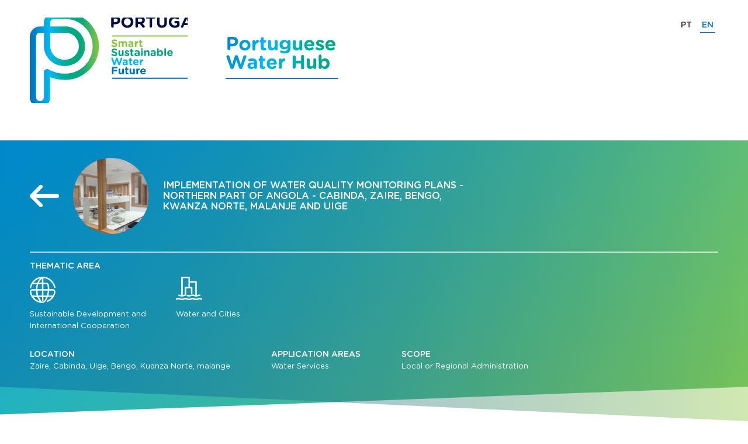

--- FILE ---
content_type: text/html; charset=UTF-8
request_url: https://waterhub.pt/en/projects/at--implementacao-planos-de-monitorizacao-da-qualidade-da-agua-/
body_size: 2673
content:
<!DOCTYPE html>
<html >

<head>
  <meta charset="utf-8" />
  <title>Portuguese Water Hub - Projects</title>
  <meta name="description" content="Portuguese Water Hub, sustainable, water and future." />
  <meta name="keywords" content="" />
  <meta name="viewport" content="width=device-width, initial-scale=1.0, maximum-scale=1.0" />
  <meta name="rating" content="General" />
  <meta name="robots" content="INDEX,FOLLOW" />
  <meta name="format-detection" content="telephone=no" />
  <meta name="google" content="notranslate">

  <!-- FACEBOOK -->
  <meta property="og:title" content="Portuguese Water Hub - Projects" />
  <meta property="og:image" content="http://waterhub.pt/contents/sitemetatagsanalytics/android-chrome-256x256.png" />
  <meta property="og:description" content="Portuguese Water Hub, sustainable, water and future." />
  <meta property="og:updated_time" content="1763963874" />
  <meta property="og:type" content="website" />
  <meta property="og:url" content="http://waterhub.pt/en/projects/at--implementacao-planos-de-monitorizacao-da-qualidade-da-agua-/" />
  <!-- TWITTER -->
  <meta name="twitter:card" content="summary" />
  <meta name="twitter:title" content="Portuguese Water Hub - Projects" />
  <meta name="twitter:description" content="Portuguese Water Hub, sustainable, water and future." />
  <meta name="twitter:image" content="http://waterhub.pt/contents/sitemetatagsanalytics/android-chrome-256x256.png">
  <meta name="twitter:url" content="http://waterhub.pt/en/projects/at--implementacao-planos-de-monitorizacao-da-qualidade-da-agua-/" />
  <!-- ANDROID -->
  <meta name="mobile-web-app-capable" content="yes" />
  <!-- IOS -->
  <meta name="apple-mobile-web-app-capable" content="yes" />
  <meta name="apple-mobile-web-app-status-bar-style" content="black" />
  <meta name="apple-mobile-web-app-title" content="Portuguese Water Hub" />

  <link rel="apple-touch-icon" sizes="180x180" href="/images/favicons/apple-touch-icon.png">
  <link rel="icon" type="image/png" sizes="32x32" href="/images/favicons/favicon-32x32.png">
  <link rel="icon" type="image/png" sizes="16x16" href="/images/favicons/favicon-16x16.png">
  <link rel="manifest" href="/images/favicons/site.webmanifest">
  <link rel="mask-icon" href="/images/favicons/safari-pinned-tab.svg" color="#5bbad5">
  <link rel="shortcut icon" href="/images/favicons/favicon.ico">
  <meta name="msapplication-TileColor" content="#2b5797">
  <meta name="msapplication-config" content="/images/favicons/browserconfig.xml">
  <meta name="theme-color" content="#ffffff">

  <base href="/" />

      <link rel="stylesheet" type="text/css" href="css/style.css?v=0.0.26" />
            <link rel="alternate" href="pt/projects/at--implementacao-planos-de-monitorizacao-da-qualidade-da-agua-/" hreflang="pt" />
  </head>

<body>
  <div id="site" data-page="projects" data-lang="en" data-file="projects" data-google-key="AIzaSyBddfFKwA3m4P7zhV7NaYgAKcJCXMv29Kw">
      <div class="page page-detail" id="page-project-detail">
    <input type="hidden" id="pid" name="pid" value="201" />
    <header>
      <div class="center-contents">
        <a class="logotype" href="/"></a>
        <a class="app-naming" href="/en/home"></a>

        <div id="langs">
          <a class="lang-item " href="pt/projects/at--implementacao-planos-de-monitorizacao-da-qualidade-da-agua-/">PT</a>
          <a class="lang-item selected" href="en/projects/at--implementacao-planos-de-monitorizacao-da-qualidade-da-agua-/">EN</a>
        </div>

              </div>
    </header>
    <section class="heading-info">
      <div class="center-contents">
        <div class="main-id-group">
          <a class="white-left-arrow interactive" onclick="AYSPEC.goBackToProjects(false)"></a>
          <div class="image" style="background-image: url('/contents/project/pcqa-fma.jpg')"></div>
          <h1 class="name contrast-color">Implementation of Water Quality Monitoring Plans - Northern part of Angola - Cabinda, Zaire, Bengo, Kwanza Norte, Malanje and Uige</h1>
        </div>
        <div class="other-info">
          <div class="thematic-group">
            <h5>Thematic Area</h5>
            <div class="thematic-group-container">
              <div class='proj-thema-item'><div class='icon proj-thema-areas1'></div>Sustainable Development and International Cooperation</div><div class='proj-thema-item'><div class='icon proj-thema-areas2'></div>Water and Cities</div>            </div>
          </div>
          <div class="cols">
            <div class="col">
              <h5>Location</h5>
              <div>Zaire, Cabinda, Uige, Bengo, Kuanza Norte, malange</div>            </div>
            <div class="col">
              <h5>Application Areas</h5>
              <div>Water Services</div>            </div>
            <div class="col">
              <h5>Scope</h5>
              <div>Local or Regional Administration</div>            </div>
          </div>
        </div>
      </div>
    </section>
    <div class="center-contents">
      <section class="content">
        <div class="media-list">
                        <div class="media-item">
                <img src="contents/projectmedia/segundo.png" class="image" alt="" title="" />
                <div class="subtitle">
                                  </div>
              </div>
                          <div class="media-item">
                <img src="contents/projectmedia/img-1638.jpg" class="image" alt="" title="" />
                <div class="subtitle">
                                  </div>
              </div>
                    </div>
        <div class="text-group">
                      <h3 class="brand-color">Entity</h3>
            <div class="entity-list">
                              <a href='//waterhub.pt/en/entity/adp-internacional' class="entity-item present coordination ">
                  <span>
                    <span class="name">AdP Internacional</span><br />
                                          <span class="coordination-text">COORDINATOR</span>
                                      </span>
                                      <!-- <span class="present-fma-blue" title="Present in FMA 2018"></span> -->
                                    <span class="arrow"></span>
                </a>
                          </div>
          
                      <h3 class="brand-color">Description</h3>
            <div class="long-text">
              <p><strong>Project oriented towards the implementation of the new governmental guidelines on the&nbsp; Water Quality Monitoring.</strong></p>
<p><br />Includes the definition of a Monitoring Plan, training of technicians and operation of the national database, for the 6 Provinces covered by the Project: Cabinda, Zaire, Uige, Bengo, North Kwanza and Malanje</p>            </div>
          
                      <h3 class="brand-color">Objectives</h3>
            <div class="long-text">
              <ul>
                                  <li>
                    All water quality results downloaded on National Water Quality Database                  </li>
                                  <li>
                    Training program on the new tools, methods and plans implemented                  </li>
                                  <li>
                    Definition and Operationalization of Water Quality Monitoring Processes                  </li>
                              </ul>
            </div>
          
                      <h3 class="brand-color">Results</h3>
                          <div class="long-text">
                <p>Implemented New Test Method Procedures</p>
<p>Water Quality Control Plan - Defined and implemented</p>
<p>National Water Quality Database Operationalized in the 6 Provincies</p>
<p>Trained Staff</p>              </div>
                      
                      <h3 class="brand-color">Next challenges</h3>
                          <div class="long-text">
                <p>Extend the Monitoring Plan to the Municipal Water Supply Systems,&nbsp;improving the water quality&nbsp;control supplied to the population, reducing the incidence of the diseases transmitted by water.</p>              </div>
                      
          <div>
            <a class="button rounded icon-left" onclick="AYSPEC.openPopup()">Send this information into my e-mail</a>
          </div>
        </div>
      </section>
    </div>
  </div>
<div class="overlay hide" onclick="AYSPEC.closePopup()"></div>
<div class="popup form-container popup-contact-project hide">
  <a class="close" onclick="AYSPEC.closePopup()"></a>
  <div class="title">
    Enter the email address to receive information about the project  </div>

  <div class="form-group flex">
    <input type="phone" id="email_tf" name="email_tf" class="rounded" placeholder="E-mail" autofocus />
    <a class="button rounded button-send" onclick="AYSPEC.sendProjectContact()">Send</a>
  </div>
  <div class="popup-message"></div>
</div>  </div>
  <script type="text/javascript" src="langs/en/lang.js?v=0.0.26"></script>
  <script type="text/javascript" src="dist/external/jquery.min.js"></script>
  <script type="text/javascript" src="dist/external/slick.min.js"></script>
  <script type="text/javascript" src="dist/external/markerclusterer.js"></script>
      <script type="text/javascript" src="javascript/aysite.js?v=0.0.26"></script>
    <script type="text/javascript" src="javascript/ayspec.js?v=0.0.26"></script>
    <script async src="https://www.googletagmanager.com/gtag/js?id=UA-57929849-23"></script>
<script>
  window.dataLayer = window.dataLayer || [];
  function gtag(){dataLayer.push(arguments);}
  gtag('js', new Date());

  gtag('config', 'UA-57929849-23');
</script>

</body>

</html>


--- FILE ---
content_type: text/css
request_url: https://waterhub.pt/css/style.css?v=0.0.26
body_size: 14493
content:
@charset "UTF-8";
@font-face {
  font-family: 'Gotham Rounded Book';
  src: url("../fonts/GothamRounded-Book.woff2") format("woff2"), url("../fonts/GothamRounded-Book.woff") format("woff");
  font-weight: normal;
  font-style: normal; }

@font-face {
  font-family: 'Gotham Rounded';
  src: url("../fonts/GothamRounded-Bold.woff2") format("woff2"), url("../fonts/GothamRounded-Bold.woff") format("woff");
  font-weight: bold;
  font-style: normal; }

@font-face {
  font-family: 'Gotham Rounded';
  src: url("../fonts/GothamRounded-Medium.woff2") format("woff2"), url("../fonts/GothamRounded-Medium.woff") format("woff");
  font-weight: 500;
  font-style: normal; }

* {
  outline: none;
  margin: 0;
  padding: 0;
  -webkit-box-sizing: border-box;
  -moz-box-sizing: border-box;
  box-sizing: border-box;
  -webkit-tap-highlight-color: transparent; }
  *::before, *::after {
    box-sizing: border-box; }

html {
  overflow-y: scroll;
  font-family: sans-serif;
  -ms-text-size-adjust: 100%;
  -webkit-text-size-adjust: 100%;
  line-height: 1.15; }

img {
  border: 0;
  max-width: 100%;
  vertical-align: middle; }

textarea {
  resize: none; }

article,
aside,
details,
figcaption,
figure,
footer,
header,
main,
menu,
nav,
section,
summary {
  display: block; }

a {
  background-color: transparent;
  color: inherit;
  text-decoration: none; }
  a:active, a:hover {
    outline: 0; }

button,
input,
optgroup,
select,
textarea {
  font: inherit;
  margin: 0; }

button,
select {
  text-transform: none; }

button,
html input[type="button"],
input[type="reset"],
input[type="submit"] {
  -webkit-appearance: button;
  cursor: pointer;
  border-radius: 0; }

h1, h2, h3, h4, h5, h6 {
  font-weight: normal; }

li {
  list-style: none; }

u {
  text-decoration: underline; }

::-webkit-file-upload-button {
  cursor: pointer; }

textarea,
input[type="text"],
input[type="password"] {
  border-radius: 0;
  -webkit-appearance: none; }

input:-webkit-autofill {
  -webkit-box-shadow: 0 0 0 30px white inset; }

/* structures */
.center-contents {
  width: 1260px;
  margin: 0px auto;
  position: relative; }
  @media screen and (max-width: 1340px) {
    .center-contents {
      width: 92%;
      margin: 0 4%; } }

/* ui components */
.button {
  padding: 17px 20px;
  background-color: #0072bc;
  color: #ffffff;
  cursor: pointer;
  text-align: center;
  border: none;
  border-radius: 6px;
  font-size: 1.3rem;
  font-family: "Gotham Rounded";
  text-transform: uppercase;
  background-repeat: no-repeat; }
  .button.rounded {
    border-radius: 48px; }
  .button.icon-left {
    padding-left: 50px;
    background-position: 12px 12px; }
  .button.large {
    padding: 12px 30px;
    font-size: 1.5rem; }

.card {
  display: flex;
  flex-direction: column;
  margin-bottom: 30px; }
  .card .image {
    overflow: hidden;
    height: 200px;
    display: block;
    width: 100%; }
    .card .image .img {
      height: 100%;
      background-size: cover;
      background-position: 50% 50%;
      transition: all 300ms ease; }
  .card .text-group {
    flex-grow: 1; }
  .card .title {
    padding: 6px 0;
    color: #0072bc; }
  .card .link {
    color: #0072bc;
    margin-top: 15px;
    display: inline-block; }
  .card.link-bottom .text-group {
    padding-bottom: 40px; }
  .card.link-bottom .link {
    position: absolute;
    bottom: 10px; }

.white-left-arrow {
  background: url("../images/global/arrow-left-white.svg") 50% 50% no-repeat;
  width: 50px;
  height: 40px; }

.pagination {
  padding: 10px 0;
  display: flex;
  align-items: center; }
  .pagination .of {
    padding: 0 5px; }
  .pagination a {
    padding: 0.4rem 0px;
    width: 3rem;
    background-color: #0072bc;
    color: #ffffff;
    text-align: center;
    margin-right: 4px;
    border: solid 1px #0072bc;
    transition: all 300ms ease; }
    .pagination a.selected, .pagination a:hover {
      color: #0072bc;
      background-color: #ffffff; }

.present-fma-blue {
  width: 32px;
  height: 32px;
  background-color: #0072bc;
  background-image: url("../images/icons/fma_present_white.svg");
  border-radius: 50%;
  display: block;
  position: absolute;
  top: -5px;
  right: 30px;
  display: none; }

/* typography */
.long-text,
.short-text {
  color: #333333;
  font-size: 1.6rem;
  word-break: normal; }
  .long-text p,
  .short-text p {
    color: #333333; }
  .long-text a,
  .short-text a {
    text-decoration: underline;
    transition: all 300ms ease; }
    .long-text a:hover,
    .short-text a:hover {
      opacity: 0.8; }
  .long-text ul li,
  .short-text ul li {
    position: relative;
    padding-left: 12px; }
    .long-text ul li:before,
    .short-text ul li:before {
      content: "•";
      position: absolute;
      top: -1px;
      left: 0; }

.brand-color {
  color: #0072bc; }

.secondary-color {
  color: #00b9f2; }

.contrast-color {
  color: #ffffff; }

.regular {
  font-family: "Gotham Rounded Book" !important; }

.bold {
  font-family: "Gotham Rounded";
  font-weight: bold; }

/* grids */
.gutter15 {
  margin-left: -15px !important;
  margin-right: -15px !important; }
  .gutter15 .col {
    padding-left: 15px;
    padding-right: 15px; }

.gutter3 {
  margin-left: -5px !important;
  margin-right: -5px !important; }
  .gutter3 .col {
    padding-left: 5px;
    padding-right: 5px; }

.gutter0 {
  margin-left: 0 !important;
  margin-right: 0 !important; }
  .gutter0 .col {
    padding-left: 0;
    padding-right: 0; }

/* animations */
.fade-it {
  transition: opacity 300ms ease; }
  .fade-it:hover {
    opacity: 0.8; }

.zoom-in {
  transition: all 300ms ease; }
  .zoom-in:hover {
    transform-origin: 50% 50%;
    transform: scale(1.1);
    webkit-transform-origin: 50% 50%;
    webkit-transform: scale(1.1); }

/* misc */
.sprite {
  /*background-image: url('/images/sprites.png');	*/ }

.slideshow .contents .item {
  background-position: center center;
  background-repeat: no-repeat;
  background-size: cover;
  display: table; }
  .slideshow .contents .item:after {
    content: "";
    position: absolute;
    top: 0;
    left: 0;
    width: 100%;
    height: 100%;
    background: rgba(0, 0, 0, 0.4);
    z-index: 90; }
  .slideshow .contents .item .text-group {
    display: table-cell;
    vertical-align: middle;
    height: 100%;
    white-space: normal;
    color: #ffffff;
    position: relative;
    z-index: 91; }
    .slideshow .contents .item .text-group .title {
      padding: 0 80px;
      font-size: 2.2rem;
      margin-bottom: 5px; }
    .slideshow .contents .item .text-group .short-text {
      color: #ffffff;
      padding: 0 80px; }

.slideshow .bullets {
  position: absolute;
  bottom: 20px;
  left: 0;
  width: 100%;
  text-align: center; }
  .slideshow .bullets .item {
    display: inline-block;
    border-radius: 50%;
    width: 16px;
    height: 16px;
    font-size: 0;
    background-color: rgba(255, 255, 255, 0.7);
    margin: 0 5px;
    cursor: pointer; }
    .slideshow .bullets .item.item-selected {
      background-color: white; }

.popup {
  width: 700px;
  height: 340px;
  position: fixed;
  top: 50%;
  left: 50%;
  margin-top: -170px;
  margin-left: -350px;
  background: #007ab3;
  background: -moz-linear-gradient(left, #007ab3 0%, #009791 100%);
  background: -webkit-linear-gradient(left, #007ab3 0%, #009791 100%);
  background: linear-gradient(to right, #007ab3 0%, #009791 100%);
  filter: progid:DXImageTransform.Microsoft.gradient( startColorstr='#007ab3', endColorstr='#009791',GradientType=1 );
  padding: 5rem;
  color: #ffffff; }
  @media screen and (max-width: 767px) {
    .popup {
      width: 100%;
      height: 100%;
      top: 0;
      left: 0;
      margin: 0; } }
  .popup .close {
    position: absolute;
    width: 24px;
    height: 24px;
    top: 15px;
    right: 15px;
    background: url("../images/videowall/close.svg");
    cursor: pointer;
    z-index: 100; }
  .popup .title {
    font-size: 2rem;
    font-family: "Gotham Rounded";
    padding-bottom: 3rem;
    text-transform: uppercase;
    width: 80%; }
    @media screen and (max-width: 767px) {
      .popup .title {
        width: 100%;
        padding-top: 2rem; } }
  @media screen and (max-width: 767px) {
    .popup .flex {
      flex-direction: column !important;
      align-items: center; } }

.flex {
  display: flex;
  flex-direction: row !important;
  justify-content: space-between; }

.header-actions {
  position: absolute;
  right: 10px;
  top: 60px; }

.header-actions a {
  display: block;
  text-align: right;
  font-size: 12px;
  text-transform: uppercase;
  padding-bottom: 5px; }

.container {
  width: 100%;
  padding-right: 15px;
  padding-left: 15px;
  margin-right: auto;
  margin-left: auto; }
  @media (min-width: 480px) {
    .container {
      max-width: 540px; } }
  @media (min-width: 768px) {
    .container {
      max-width: 720px; } }
  @media (min-width: 1024px) {
    .container {
      max-width: 960px; } }
  @media (min-width: 1200px) {
    .container {
      max-width: 1140px; } }

.container-fluid {
  width: 100%;
  padding-right: 15px;
  padding-left: 15px;
  margin-right: auto;
  margin-left: auto; }

.row {
  display: flex;
  flex-wrap: wrap;
  margin-right: -15px;
  margin-left: -15px; }

.no-gutters {
  margin-right: 0;
  margin-left: 0; }
  .no-gutters > .col,
  .no-gutters > [class*="col-"] {
    padding-right: 0;
    padding-left: 0; }

.col-xs-1, .col-xs-2, .col-xs-3, .col-xs-4, .col-xs-5, .col-xs-6, .col-xs-7, .col-xs-8, .col-xs-9, .col-xs-10, .col-xs-11, .col-xs-12, .col-xs,
.col-xs-auto, .col-sm-1, .col-sm-2, .col-sm-3, .col-sm-4, .col-sm-5, .col-sm-6, .col-sm-7, .col-sm-8, .col-sm-9, .col-sm-10, .col-sm-11, .col-sm-12, .col-sm,
.col-sm-auto, .col-md-1, .col-md-2, .col-md-3, .col-md-4, .col-md-5, .col-md-6, .col-md-7, .col-md-8, .col-md-9, .col-md-10, .col-md-11, .col-md-12, .col-md,
.col-md-auto, .col-lg-1, .col-lg-2, .col-lg-3, .col-lg-4, .col-lg-5, .col-lg-6, .col-lg-7, .col-lg-8, .col-lg-9, .col-lg-10, .col-lg-11, .col-lg-12, .col-lg,
.col-lg-auto, .col-xl-1, .col-xl-2, .col-xl-3, .col-xl-4, .col-xl-5, .col-xl-6, .col-xl-7, .col-xl-8, .col-xl-9, .col-xl-10, .col-xl-11, .col-xl-12, .col-xl,
.col-xl-auto {
  position: relative;
  width: 100%;
  min-height: 1px;
  padding-right: 15px;
  padding-left: 15px; }

@media (min-width: 320px) {
  .col-xs {
    flex-basis: 0;
    flex-grow: 1;
    max-width: 100%; }
  .col-xs-auto {
    flex: 0 0 auto;
    width: auto;
    max-width: none; }
  .col-xs-1 {
    flex: 0 0 8.33333%;
    max-width: 8.33333%; }
  .col-xs-2 {
    flex: 0 0 16.66667%;
    max-width: 16.66667%; }
  .col-xs-3 {
    flex: 0 0 25%;
    max-width: 25%; }
  .col-xs-4 {
    flex: 0 0 33.33333%;
    max-width: 33.33333%; }
  .col-xs-5 {
    flex: 0 0 41.66667%;
    max-width: 41.66667%; }
  .col-xs-6 {
    flex: 0 0 50%;
    max-width: 50%; }
  .col-xs-7 {
    flex: 0 0 58.33333%;
    max-width: 58.33333%; }
  .col-xs-8 {
    flex: 0 0 66.66667%;
    max-width: 66.66667%; }
  .col-xs-9 {
    flex: 0 0 75%;
    max-width: 75%; }
  .col-xs-10 {
    flex: 0 0 83.33333%;
    max-width: 83.33333%; }
  .col-xs-11 {
    flex: 0 0 91.66667%;
    max-width: 91.66667%; }
  .col-xs-12 {
    flex: 0 0 100%;
    max-width: 100%; }
  .order-xs-first {
    order: -1; }
  .order-xs-1 {
    order: 1; }
  .order-xs-2 {
    order: 2; }
  .order-xs-3 {
    order: 3; }
  .order-xs-4 {
    order: 4; }
  .order-xs-5 {
    order: 5; }
  .order-xs-6 {
    order: 6; }
  .order-xs-7 {
    order: 7; }
  .order-xs-8 {
    order: 8; }
  .order-xs-9 {
    order: 9; }
  .order-xs-10 {
    order: 10; }
  .order-xs-11 {
    order: 11; }
  .order-xs-12 {
    order: 12; }
  .offset-xs-0 {
    margin-left: 0; }
  .offset-xs-1 {
    margin-left: 8.33333%; }
  .offset-xs-2 {
    margin-left: 16.66667%; }
  .offset-xs-3 {
    margin-left: 25%; }
  .offset-xs-4 {
    margin-left: 33.33333%; }
  .offset-xs-5 {
    margin-left: 41.66667%; }
  .offset-xs-6 {
    margin-left: 50%; }
  .offset-xs-7 {
    margin-left: 58.33333%; }
  .offset-xs-8 {
    margin-left: 66.66667%; }
  .offset-xs-9 {
    margin-left: 75%; }
  .offset-xs-10 {
    margin-left: 83.33333%; }
  .offset-xs-11 {
    margin-left: 91.66667%; } }

@media (min-width: 480px) {
  .col-sm {
    flex-basis: 0;
    flex-grow: 1;
    max-width: 100%; }
  .col-sm-auto {
    flex: 0 0 auto;
    width: auto;
    max-width: none; }
  .col-sm-1 {
    flex: 0 0 8.33333%;
    max-width: 8.33333%; }
  .col-sm-2 {
    flex: 0 0 16.66667%;
    max-width: 16.66667%; }
  .col-sm-3 {
    flex: 0 0 25%;
    max-width: 25%; }
  .col-sm-4 {
    flex: 0 0 33.33333%;
    max-width: 33.33333%; }
  .col-sm-5 {
    flex: 0 0 41.66667%;
    max-width: 41.66667%; }
  .col-sm-6 {
    flex: 0 0 50%;
    max-width: 50%; }
  .col-sm-7 {
    flex: 0 0 58.33333%;
    max-width: 58.33333%; }
  .col-sm-8 {
    flex: 0 0 66.66667%;
    max-width: 66.66667%; }
  .col-sm-9 {
    flex: 0 0 75%;
    max-width: 75%; }
  .col-sm-10 {
    flex: 0 0 83.33333%;
    max-width: 83.33333%; }
  .col-sm-11 {
    flex: 0 0 91.66667%;
    max-width: 91.66667%; }
  .col-sm-12 {
    flex: 0 0 100%;
    max-width: 100%; }
  .order-sm-first {
    order: -1; }
  .order-sm-1 {
    order: 1; }
  .order-sm-2 {
    order: 2; }
  .order-sm-3 {
    order: 3; }
  .order-sm-4 {
    order: 4; }
  .order-sm-5 {
    order: 5; }
  .order-sm-6 {
    order: 6; }
  .order-sm-7 {
    order: 7; }
  .order-sm-8 {
    order: 8; }
  .order-sm-9 {
    order: 9; }
  .order-sm-10 {
    order: 10; }
  .order-sm-11 {
    order: 11; }
  .order-sm-12 {
    order: 12; }
  .offset-sm-0 {
    margin-left: 0; }
  .offset-sm-1 {
    margin-left: 8.33333%; }
  .offset-sm-2 {
    margin-left: 16.66667%; }
  .offset-sm-3 {
    margin-left: 25%; }
  .offset-sm-4 {
    margin-left: 33.33333%; }
  .offset-sm-5 {
    margin-left: 41.66667%; }
  .offset-sm-6 {
    margin-left: 50%; }
  .offset-sm-7 {
    margin-left: 58.33333%; }
  .offset-sm-8 {
    margin-left: 66.66667%; }
  .offset-sm-9 {
    margin-left: 75%; }
  .offset-sm-10 {
    margin-left: 83.33333%; }
  .offset-sm-11 {
    margin-left: 91.66667%; } }

@media (min-width: 768px) {
  .col-md {
    flex-basis: 0;
    flex-grow: 1;
    max-width: 100%; }
  .col-md-auto {
    flex: 0 0 auto;
    width: auto;
    max-width: none; }
  .col-md-1 {
    flex: 0 0 8.33333%;
    max-width: 8.33333%; }
  .col-md-2 {
    flex: 0 0 16.66667%;
    max-width: 16.66667%; }
  .col-md-3 {
    flex: 0 0 25%;
    max-width: 25%; }
  .col-md-4 {
    flex: 0 0 33.33333%;
    max-width: 33.33333%; }
  .col-md-5 {
    flex: 0 0 41.66667%;
    max-width: 41.66667%; }
  .col-md-6 {
    flex: 0 0 50%;
    max-width: 50%; }
  .col-md-7 {
    flex: 0 0 58.33333%;
    max-width: 58.33333%; }
  .col-md-8 {
    flex: 0 0 66.66667%;
    max-width: 66.66667%; }
  .col-md-9 {
    flex: 0 0 75%;
    max-width: 75%; }
  .col-md-10 {
    flex: 0 0 83.33333%;
    max-width: 83.33333%; }
  .col-md-11 {
    flex: 0 0 91.66667%;
    max-width: 91.66667%; }
  .col-md-12 {
    flex: 0 0 100%;
    max-width: 100%; }
  .order-md-first {
    order: -1; }
  .order-md-1 {
    order: 1; }
  .order-md-2 {
    order: 2; }
  .order-md-3 {
    order: 3; }
  .order-md-4 {
    order: 4; }
  .order-md-5 {
    order: 5; }
  .order-md-6 {
    order: 6; }
  .order-md-7 {
    order: 7; }
  .order-md-8 {
    order: 8; }
  .order-md-9 {
    order: 9; }
  .order-md-10 {
    order: 10; }
  .order-md-11 {
    order: 11; }
  .order-md-12 {
    order: 12; }
  .offset-md-0 {
    margin-left: 0; }
  .offset-md-1 {
    margin-left: 8.33333%; }
  .offset-md-2 {
    margin-left: 16.66667%; }
  .offset-md-3 {
    margin-left: 25%; }
  .offset-md-4 {
    margin-left: 33.33333%; }
  .offset-md-5 {
    margin-left: 41.66667%; }
  .offset-md-6 {
    margin-left: 50%; }
  .offset-md-7 {
    margin-left: 58.33333%; }
  .offset-md-8 {
    margin-left: 66.66667%; }
  .offset-md-9 {
    margin-left: 75%; }
  .offset-md-10 {
    margin-left: 83.33333%; }
  .offset-md-11 {
    margin-left: 91.66667%; } }

@media (min-width: 1024px) {
  .col-lg {
    flex-basis: 0;
    flex-grow: 1;
    max-width: 100%; }
  .col-lg-auto {
    flex: 0 0 auto;
    width: auto;
    max-width: none; }
  .col-lg-1 {
    flex: 0 0 8.33333%;
    max-width: 8.33333%; }
  .col-lg-2 {
    flex: 0 0 16.66667%;
    max-width: 16.66667%; }
  .col-lg-3 {
    flex: 0 0 25%;
    max-width: 25%; }
  .col-lg-4 {
    flex: 0 0 33.33333%;
    max-width: 33.33333%; }
  .col-lg-5 {
    flex: 0 0 41.66667%;
    max-width: 41.66667%; }
  .col-lg-6 {
    flex: 0 0 50%;
    max-width: 50%; }
  .col-lg-7 {
    flex: 0 0 58.33333%;
    max-width: 58.33333%; }
  .col-lg-8 {
    flex: 0 0 66.66667%;
    max-width: 66.66667%; }
  .col-lg-9 {
    flex: 0 0 75%;
    max-width: 75%; }
  .col-lg-10 {
    flex: 0 0 83.33333%;
    max-width: 83.33333%; }
  .col-lg-11 {
    flex: 0 0 91.66667%;
    max-width: 91.66667%; }
  .col-lg-12 {
    flex: 0 0 100%;
    max-width: 100%; }
  .order-lg-first {
    order: -1; }
  .order-lg-1 {
    order: 1; }
  .order-lg-2 {
    order: 2; }
  .order-lg-3 {
    order: 3; }
  .order-lg-4 {
    order: 4; }
  .order-lg-5 {
    order: 5; }
  .order-lg-6 {
    order: 6; }
  .order-lg-7 {
    order: 7; }
  .order-lg-8 {
    order: 8; }
  .order-lg-9 {
    order: 9; }
  .order-lg-10 {
    order: 10; }
  .order-lg-11 {
    order: 11; }
  .order-lg-12 {
    order: 12; }
  .offset-lg-0 {
    margin-left: 0; }
  .offset-lg-1 {
    margin-left: 8.33333%; }
  .offset-lg-2 {
    margin-left: 16.66667%; }
  .offset-lg-3 {
    margin-left: 25%; }
  .offset-lg-4 {
    margin-left: 33.33333%; }
  .offset-lg-5 {
    margin-left: 41.66667%; }
  .offset-lg-6 {
    margin-left: 50%; }
  .offset-lg-7 {
    margin-left: 58.33333%; }
  .offset-lg-8 {
    margin-left: 66.66667%; }
  .offset-lg-9 {
    margin-left: 75%; }
  .offset-lg-10 {
    margin-left: 83.33333%; }
  .offset-lg-11 {
    margin-left: 91.66667%; } }

@media (min-width: 1200px) {
  .col-xl {
    flex-basis: 0;
    flex-grow: 1;
    max-width: 100%; }
  .col-xl-auto {
    flex: 0 0 auto;
    width: auto;
    max-width: none; }
  .col-xl-1 {
    flex: 0 0 8.33333%;
    max-width: 8.33333%; }
  .col-xl-2 {
    flex: 0 0 16.66667%;
    max-width: 16.66667%; }
  .col-xl-3 {
    flex: 0 0 25%;
    max-width: 25%; }
  .col-xl-4 {
    flex: 0 0 33.33333%;
    max-width: 33.33333%; }
  .col-xl-5 {
    flex: 0 0 41.66667%;
    max-width: 41.66667%; }
  .col-xl-6 {
    flex: 0 0 50%;
    max-width: 50%; }
  .col-xl-7 {
    flex: 0 0 58.33333%;
    max-width: 58.33333%; }
  .col-xl-8 {
    flex: 0 0 66.66667%;
    max-width: 66.66667%; }
  .col-xl-9 {
    flex: 0 0 75%;
    max-width: 75%; }
  .col-xl-10 {
    flex: 0 0 83.33333%;
    max-width: 83.33333%; }
  .col-xl-11 {
    flex: 0 0 91.66667%;
    max-width: 91.66667%; }
  .col-xl-12 {
    flex: 0 0 100%;
    max-width: 100%; }
  .order-xl-first {
    order: -1; }
  .order-xl-1 {
    order: 1; }
  .order-xl-2 {
    order: 2; }
  .order-xl-3 {
    order: 3; }
  .order-xl-4 {
    order: 4; }
  .order-xl-5 {
    order: 5; }
  .order-xl-6 {
    order: 6; }
  .order-xl-7 {
    order: 7; }
  .order-xl-8 {
    order: 8; }
  .order-xl-9 {
    order: 9; }
  .order-xl-10 {
    order: 10; }
  .order-xl-11 {
    order: 11; }
  .order-xl-12 {
    order: 12; }
  .offset-xl-0 {
    margin-left: 0; }
  .offset-xl-1 {
    margin-left: 8.33333%; }
  .offset-xl-2 {
    margin-left: 16.66667%; }
  .offset-xl-3 {
    margin-left: 25%; }
  .offset-xl-4 {
    margin-left: 33.33333%; }
  .offset-xl-5 {
    margin-left: 41.66667%; }
  .offset-xl-6 {
    margin-left: 50%; }
  .offset-xl-7 {
    margin-left: 58.33333%; }
  .offset-xl-8 {
    margin-left: 66.66667%; }
  .offset-xl-9 {
    margin-left: 75%; }
  .offset-xl-10 {
    margin-left: 83.33333%; }
  .offset-xl-11 {
    margin-left: 91.66667%; } }

.visible {
  visibility: visible !important; }

.invisible {
  visibility: hidden !important; }

.text-lowercase {
  text-transform: lowercase !important; }

.text-uppercase {
  text-transform: uppercase !important; }

.text-capitalize {
  text-transform: capitalize !important; }

.clearfix:before, .clearfix:after {
  content: " ";
  display: table; }

.clearfix:after {
  clear: both; }

.center-block {
  display: block;
  margin-left: auto;
  margin-right: auto; }

.pull-right {
  float: right !important; }

.pull-left {
  float: left !important; }

.hide {
  display: none !important; }

.show {
  display: block !important; }

.affix {
  position: fixed; }

.text-center {
  text-align: center; }

.text-left {
  text-align: left; }

.text-right {
  text-align: right; }

.interactive {
  cursor: pointer;
  transition: opacity 400ms ease-out; }
  .interactive:hover {
    opacity: 0.6; }

.form-container .form-group {
  padding-bottom: 10px;
  display: flex;
  flex-direction: column;
  width: 100%; }

.form-container .form-label {
  display: block;
  font-size: 1.4rem;
  padding-bottom: 3px; }

.form-container input[type="text"], .form-container input[type="password"], .form-container input[type="email"], .form-container input[type="phone"], .form-container select {
  border: none;
  height: 48px;
  width: 100%;
  border-radius: 6px;
  padding: 0 18px;
  background-color: rgba(179, 218, 229, 0.95); }
  .form-container input[type="text"].rounded, .form-container input[type="password"].rounded, .form-container input[type="email"].rounded, .form-container input[type="phone"].rounded, .form-container select.rounded {
    border-radius: 24px; }

.form-container textarea {
  height: 150px;
  border: solid 1px #cccccc;
  width: 100%;
  border-radius: 6px;
  padding: 8px; }

.form-container .combobox {
  position: relative; }
  .form-container .combobox:after {
    width: 48px;
    height: 48px;
    background: #0072bc;
    content: '⏷';
    position: absolute;
    top: 0;
    right: 0;
    pointer-events: none;
    color: #ffffff;
    font-size: 2rem;
    text-align: center;
    padding-top: 2px;
    border-top-right-radius: 6px;
    border-bottom-right-radius: 6px; }

.form-container .checkbox, .form-container .radio {
  position: relative;
  display: inline-flex;
  vertical-align: middle;
  align-items: center; }
  .form-container .checkbox .form-input, .form-container .radio .form-input {
    width: 48px;
    height: 48px;
    opacity: 0;
    z-index: 3;
    position: relative;
    cursor: pointer; }
    .form-container .checkbox .form-input:checked + .form-label:after, .form-container .radio .form-input:checked + .form-label:after {
      content: '✔';
      background: #0072bc;
      color: #ffffff;
      text-align: center;
      padding-top: 14px; }
  .form-container .checkbox .form-label, .form-container .radio .form-label {
    z-index: 2;
    padding-left: 10px;
    padding-right: 10px; }
    .form-container .checkbox .form-label:empty, .form-container .radio .form-label:empty {
      padding: 0; }
    .form-container .checkbox .form-label:after, .form-container .radio .form-label:after {
      content: '';
      position: absolute;
      top: 0;
      left: 0;
      width: 48px;
      height: 48px;
      background: #ffffff;
      opacity: 1;
      border: solid 1px #cccccc;
      cursor: pointer;
      z-index: 2;
      border-radius: 6px; }

.form-container .radio .form-label:after {
  border-radius: 50%; }

.form-container .radio .form-input:checked + .form-label:after {
  content: '';
  background: #ffffff; }

.form-container .radio .form-input:checked + .form-label:before {
  content: '';
  width: 12px;
  height: 12px;
  position: absolute;
  background: #0072bc;
  top: 18px;
  left: 18px;
  z-index: 5;
  border-radius: 50%; }

.form-container .file-input {
  display: flex;
  position: relative;
  cursor: pointer; }
  .form-container .file-input .button {
    pointer-events: none;
    width: 100px;
    height: 48px;
    line-height: 48px;
    padding: 0; }
  .form-container .file-input .file-value {
    background: #ffffff;
    border: solid 1px #cccccc;
    height: 48px;
    line-height: 48px;
    margin-right: 10px;
    overflow: hidden;
    flex-grow: 1;
    border-radius: 6px; }
  .form-container .file-input input {
    position: absolute;
    top: 0;
    left: 0;
    width: 100%;
    cursor: pointer;
    opacity: 0;
    height: 100%; }
    .form-container .file-input input.input-error + .file-value, .form-container .file-input input.input-error + .button {
      background: #c99 !important; }

.form-container .input-error {
  background: #c99 !important; }
  .form-container .input-error + .form-label:after {
    background: #c99 !important; }

.form-container .form-message {
  color: #c99;
  padding: 5px 10px;
  margin: 20px 0;
  text-align: center;
  width: 100%; }
  .form-container .form-message.error {
    color: #884444;
    background: #c99; }
  .form-container .form-message.success {
    background: #090;
    color: #00FF00; }

.form-container.inline-labels .form-group {
  flex-direction: row; }
  .form-container.inline-labels .form-group > .text-right {
    width: 100%; }
  .form-container.inline-labels .form-group > .form-label {
    line-height: 48px;
    width: 100px;
    flex-shrink: 0;
    padding-right: 10px; }
    .form-container.inline-labels .form-group > .form-label:empty {
      width: auto; }

::-webkit-input-placeholder {
  /* Chrome/Opera/Safari */
  color: #48575C; }

::-moz-placeholder {
  /* Firefox 19+ */
  color: #48575C; }

:-ms-input-placeholder {
  /* IE 10+ */
  color: #48575C; }

:-moz-placeholder {
  /* Firefox 18- */
  color: #48575C; }

/* Slider */
.slick-slider {
  position: relative;
  display: block;
  box-sizing: border-box;
  -webkit-touch-callout: none;
  -webkit-user-select: none;
  -khtml-user-select: none;
  -moz-user-select: none;
  -ms-user-select: none;
  user-select: none;
  -ms-touch-action: pan-y;
  touch-action: pan-y;
  -webkit-tap-highlight-color: transparent; }

.slick-list {
  position: relative;
  overflow: hidden;
  display: block;
  margin: 0;
  padding: 0; }
  .slick-list:focus {
    outline: none; }
  .slick-list.dragging {
    cursor: pointer;
    cursor: hand; }

.slick-slider .slick-track,
.slick-slider .slick-list {
  -webkit-transform: translate3d(0, 0, 0);
  -moz-transform: translate3d(0, 0, 0);
  -ms-transform: translate3d(0, 0, 0);
  -o-transform: translate3d(0, 0, 0);
  transform: translate3d(0, 0, 0); }

.slick-track {
  position: relative;
  left: 0;
  top: 0;
  display: block;
  margin-left: auto;
  margin-right: auto; }
  .slick-track:before, .slick-track:after {
    content: "";
    display: table; }
  .slick-track:after {
    clear: both; }
  .slick-loading .slick-track {
    visibility: hidden; }

.slick-slide {
  float: left;
  height: 100%;
  min-height: 1px;
  display: none; }
  [dir="rtl"] .slick-slide {
    float: right; }
  .slick-slide img {
    display: block; }
  .slick-slide.slick-loading img {
    display: none; }
  .slick-slide.dragging img {
    pointer-events: none; }
  .slick-initialized .slick-slide {
    display: block; }
  .slick-loading .slick-slide {
    visibility: hidden; }
  .slick-vertical .slick-slide {
    display: block;
    height: auto;
    border: 1px solid transparent; }

.slick-arrow.slick-hidden {
  display: none; }

#page-videowall {
  width: 1280px;
  height: 720px;
  margin: auto;
  position: relative; }
  #page-videowall header {
    position: relative;
    background-image: url("../images/videowall/FMA_Topo.svg");
    background-repeat: no-repeat;
    background-position: 0 0;
    z-index: 30;
    height: 182px; }
    #page-videowall header .logotype {
      background-image: url("../images/videowall/FMA_logoPT_branco.svg?v=1");
      width: 170px;
      height: 96px;
      left: 16px;
      top: 24px;
      position: absolute;
      pointer-events: auto; }
      #page-videowall header .logotype:after {
        display: none; }
    #page-videowall header .app-naming {
      background-image: url("../images/videowall/FMA_tituloPT_branco.svg");
      width: 210px;
      height: 48px;
      position: absolute;
      top: 28px;
      left: 230px;
      margin-top: 0; }
    #page-videowall header #langs {
      top: 10px;
      right: 20px; }
  #page-videowall .thematic-filters {
    position: absolute;
    top: 0;
    left: 0;
    width: 200px;
    height: 100%;
    z-index: 10;
    background-color: #004f8a;
    padding-top: 190px; }
    #page-videowall .thematic-filters h3 {
      padding-bottom: 5px;
      max-width: 150px;
      margin: 0 auto; }
    #page-videowall .thematic-filters .item-thematic-area {
      display: block;
      text-align: center;
      width: 100%; }
      #page-videowall .thematic-filters .item-thematic-area .icon {
        width: 62px;
        height: 62px; }
      #page-videowall .thematic-filters .item-thematic-area.selected:after {
        right: 40px;
        top: 8px; }
  #page-videowall .geo-filters {
    background: #0f8bb0;
    background: -moz-linear-gradient(left, #0f8bb0 0%, #4ba878 100%);
    background: -webkit-linear-gradient(left, #0f8bb0 0%, #4ba878 100%);
    background: linear-gradient(to right, #0f8bb0 0%, #4ba878 100%);
    filter: progid:DXImageTransform.Microsoft.gradient( startColorstr='#0f8bb0', endColorstr='#4ba878',GradientType=1 );
    position: absolute;
    bottom: 0;
    right: 0;
    height: 148px;
    width: 100%;
    z-index: 9;
    padding-left: 210px;
    padding-top: 10px; }
    #page-videowall .geo-filters .container {
      display: flex;
      padding-top: 10px;
      justify-content: center; }
    #page-videowall .geo-filters .item-geo {
      width: 160px;
      height: 100px;
      border-radius: 8px;
      background: rgba(255, 255, 255, 0.15);
      margin-right: 8px;
      margin-left: 8px;
      text-align: center;
      color: #ffffff;
      font-size: 1.2rem;
      font-family: "Gotham Rounded";
      position: relative;
      cursor: pointer; }
      #page-videowall .geo-filters .item-geo.selected {
        background: #000f47; }
        #page-videowall .geo-filters .item-geo.selected:after {
          content: "";
          width: 15px;
          height: 14px;
          position: absolute;
          background: url("../images/icons/check.svg") 50% 50% no-repeat;
          top: 5px;
          right: 5px; }
      #page-videowall .geo-filters .item-geo .icon {
        width: 80px;
        height: 64px;
        margin: 8px auto;
        background-repeat: no-repeat;
        background-position: 50% 50%; }
      #page-videowall .geo-filters .item-geo.asia .icon {
        background-image: url("../images/videowall/asia.svg"); }
      #page-videowall .geo-filters .item-geo.europe .icon {
        background-image: url("../images/videowall/europe.svg"); }
      #page-videowall .geo-filters .item-geo.north_am .icon {
        background-image: url("../images/videowall/north_america.svg"); }
      #page-videowall .geo-filters .item-geo.south_am .icon {
        background-image: url("../images/videowall/south_america.svg"); }
      #page-videowall .geo-filters .item-geo.africa .icon {
        background-image: url("../images/videowall/africa.svg"); }
  #page-videowall .map {
    width: 1070px;
    height: 595px;
    position: absolute;
    top: 0px;
    left: 200px; }
    #page-videowall .map .aygmaps {
      width: 100%;
      height: 100%; }
    #page-videowall .map .gmap-control {
      width: 35px;
      height: 35px;
      border: solid 1px #0072bc;
      background-color: #ffffff;
      background-repeat: no-repeat;
      background-position: 50% 50%;
      background-size: 50%;
      border-radius: 50%;
      position: absolute;
      left: 30px;
      cursor: pointer; }
      #page-videowall .map .gmap-control.zoomin {
        bottom: 85px;
        background-image: url("../images/videowall/FMA_mais.svg"); }
      #page-videowall .map .gmap-control.zoomout {
        bottom: 40px;
        background-image: url("../images/videowall/FMA_menos.svg"); }
  #page-videowall .thematic-filters h3,
  #page-videowall .geo-filters h3 {
    font-size: 1.2rem;
    text-transform: uppercase;
    text-align: center; }
  #page-videowall .project-list {
    width: 1090px;
    height: 600px;
    background: #007ab3;
    background: -moz-linear-gradient(left, #007ab3 0%, #009791 100%);
    background: -webkit-linear-gradient(left, #007ab3 0%, #009791 100%);
    background: linear-gradient(to right, #007ab3 0%, #009791 100%);
    filter: progid:DXImageTransform.Microsoft.gradient( startColorstr='#007ab3', endColorstr='#009791',GradientType=1 );
    position: absolute;
    top: 50%;
    left: 50%;
    margin-top: -300px;
    margin-left: -545px;
    z-index: 1001; }
    #page-videowall .project-list h2 {
      position: absolute;
      top: 35px;
      left: 25px; }
    #page-videowall .project-list .close {
      position: absolute;
      width: 24px;
      height: 24px;
      top: 15px;
      right: 15px;
      background: url("../images/videowall/close.svg");
      cursor: pointer;
      z-index: 100; }
    #page-videowall .project-list .results {
      padding: 80px 40px; }
      #page-videowall .project-list .results .grid-item {
        cursor: pointer; }
        #page-videowall .project-list .results .grid-item .logotype {
          width: 120px;
          height: 120px; }
        #page-videowall .project-list .results .grid-item .title {
          font-size: 1.2rem; }
      #page-videowall .project-list .results .slick-next,
      #page-videowall .project-list .results .slick-prev {
        top: 50%;
        margin-top: -20px; }
      #page-videowall .project-list .results .slick-next {
        right: 10px; }
      #page-videowall .project-list .results .slick-prev {
        left: 10px; }
  #page-videowall .project-detail {
    width: 1090px;
    height: 600px;
    background: #ffffff;
    position: absolute;
    top: 50%;
    left: 50%;
    margin-top: -300px;
    margin-left: -545px;
    z-index: 1001;
    overflow: hidden; }
    #page-videowall .project-detail .center-contents {
      width: 92%;
      margin: 0 4%; }
    #page-videowall .project-detail .close {
      position: absolute;
      width: 24px;
      height: 24px;
      top: 15px;
      right: 15px;
      background: url("../images/videowall/close.svg");
      cursor: pointer;
      z-index: 100; }
    #page-videowall .project-detail .qr-code {
      position: absolute;
      background: #ffffff;
      right: 0;
      margin-right: -44px;
      top: 90px;
      padding: 8px 40px 8px 8px;
      border-radius: 6px 0 0 6px; }
      #page-videowall .project-detail .qr-code img {
        width: 98px;
        height: 98px; }
      #page-videowall .project-detail .qr-code .know-more {
        position: absolute;
        color: #333333;
        font-size: 1rem;
        text-align: center;
        transform: rotate(90deg);
        transform-origin: 0% 0%;
        left: 140px;
        top: 0px;
        width: 115px; }
    #page-videowall .project-detail.page-detail .heading-info {
      height: 260px;
      min-height: auto; }
      #page-videowall .project-detail.page-detail .heading-info .center-contents {
        display: flex; }
      #page-videowall .project-detail.page-detail .heading-info .main-id-group {
        width: 430px; }
        #page-videowall .project-detail.page-detail .heading-info .main-id-group .white-left-arrow {
          width: 40px;
          height: 28px; }
        #page-videowall .project-detail.page-detail .heading-info .main-id-group .image {
          width: 100px;
          height: 100px; }
      #page-videowall .project-detail.page-detail .heading-info .other-info {
        border-top: none;
        border-left: solid 1px rgba(255, 255, 255, 0.7);
        padding-left: 50px;
        min-height: auto;
        height: 190px;
        padding-top: 3px; }
        #page-videowall .project-detail.page-detail .heading-info .other-info .thematic-group {
          padding-bottom: 22px; }
        #page-videowall .project-detail.page-detail .heading-info .other-info h5 {
          font-size: 1.2rem; }
        #page-videowall .project-detail.page-detail .heading-info .other-info .proj-thema-item {
          padding-right: 30px;
          font-size: 1.2rem;
          line-height: 1.5rem;
          max-width: 250px; }
          #page-videowall .project-detail.page-detail .heading-info .other-info .proj-thema-item .icon {
            width: 34px;
            height: 34px; }
        #page-videowall .project-detail.page-detail .heading-info .other-info .cols .col {
          font-size: 1.2rem; }
    #page-videowall .project-detail .content {
      flex-direction: row; }
      #page-videowall .project-detail .content .media {
        width: 430px;
        min-height: 100px;
        flex-shrink: 0; }
        #page-videowall .project-detail .content .media .social-video {
          width: 100%;
          height: 250px; }
      #page-videowall .project-detail .content .text-group {
        padding-left: 50px;
        flex-grow: 0;
        width: 600px; }
        #page-videowall .project-detail .content .text-group .long-text {
          font-size: 1.4rem; }
        #page-videowall .project-detail .content .text-group .entity-list {
          display: flex;
          flex-direction: column; }
        #page-videowall .project-detail .content .text-group .entity-item {
          max-width: none;
          font-size: 1rem;
          padding-right: 0;
          margin-bottom: 0.5rem; }
          #page-videowall .project-detail .content .text-group .entity-item br {
            display: none; }
          #page-videowall .project-detail .content .text-group .entity-item:not(.coordination) {
            order: 2; }
          #page-videowall .project-detail .content .text-group .entity-item:before {
            top: 2px; }
          #page-videowall .project-detail .content .text-group .entity-item.coordination {
            font-size: 1.4rem;
            display: block;
            order: 1; }
            #page-videowall .project-detail .content .text-group .entity-item.coordination .coordination {
              font-size: 1.1rem;
              padding-left: 0.5rem; }
  #page-videowall .screensaver {
    position: fixed;
    top: 0;
    left: 0;
    width: 100%;
    height: 100%;
    background-color: #333333;
    z-index: 1020; }
    #page-videowall .screensaver .video-saver {
      width: 100%;
      height: 100%; }

.page-videowall header {
  pointer-events: none; }
  .page-videowall header #langs {
    pointer-events: auto; }

.page-videowall.lang-en #page-videowall header .logotype {
  background-image: url("../images/videowall/FMA_logoEN_branco.svg"); }

.page-videowall.lang-en #page-videowall header .app-naming {
  background-image: url("../images/videowall/FMA_tituloEN_branco.svg"); }

.page-videowall.lang-en .geo-filters .item-geo.south_am .title {
  margin-top: -7px; }

html {
  font-size: 62.5%; }
  @media screen and (max-width: 1020px) {
    html {
      font-size: 60%; } }
  @media screen and (max-width: 767px) {
    html {
      font-size: 56%; } }

body {
  font-size: 1.6rem; }

html,
body {
  height: 100%;
  background-color: #ffffff;
  font-family: "Gotham Rounded Book", "sans-serif";
  color: #333333; }

h1,
h2,
h3,
h4,
h5 {
  font-family: "Gotham Rounded"; }

#site {
  position: relative;
  min-height: 100%;
  z-index: 1; }
  #site.disable-touch {
    pointer-events: none; }
  @media screen and (min-height: 1800px) {
    #site {
      z-index: 2; } }

#menu-mobile-icon {
  display: none; }
  @media screen and (max-width: 1020px) {
    #menu-mobile-icon {
      display: block;
      position: absolute;
      top: 20px;
      right: 10px;
      width: 49px;
      height: 49px;
      cursor: pointer; }
      #menu-mobile-icon .bar {
        width: 29px;
        height: 6px;
        background-color: #cccccc;
        position: absolute;
        left: 10px;
        transform-origin: center;
        -webkit-transform-origin: center;
        transition: all 300ms linear; }
      #menu-mobile-icon.closed .bar1 {
        top: 10px;
        opacity: 1;
        transform: none;
        -webkit-transform: none; }
      #menu-mobile-icon.closed .bar2 {
        top: 22px;
        transform: none;
        -webkit-transform: none; }
      #menu-mobile-icon.closed .bar3 {
        top: 34px;
        transform: none;
        -webkit-transform: none; }
      #menu-mobile-icon .bar1 {
        opacity: 0;
        top: 10px; }
      #menu-mobile-icon .bar2 {
        transform: rotate(45deg);
        -webkit-transform: rotate(45deg);
        top: 22px; }
      #menu-mobile-icon .bar3 {
        transform: rotate(-45deg);
        -webkit-transform: rotate(-45deg);
        top: 22px; } }

#langs {
  position: absolute;
  top: 0;
  right: 0px; }
  #langs .lang-item {
    display: inline-block;
    margin-right: 5px;
    text-align: center;
    height: 26px;
    width: 26px;
    line-height: 26px;
    background-color: #ffffff;
    color: #333333;
    font-size: 1.4rem;
    font-family: "Gotham Rounded"; }
    #langs .lang-item:hover, #langs .lang-item.selected {
      border-bottom: solid 1px #0072bc;
      color: #0072bc;
      transition: all 0.3s linear; }

#page-partner-subscription .container {
  width: 600px;
  margin: 40px auto; }
  #page-partner-subscription .container .intro {
    padding-bottom: 4rem;
    margin-top: 3rem; }
  #page-partner-subscription .container .notes {
    padding: 1.5rem 0;
    font-size: 1.6rem; }
  #page-partner-subscription .container .button {
    margin: 20px 0;
    display: block;
    width: 200px;
    float: right;
    padding: 12px 20px;
    font-size: 1.5rem; }

#video {
  width: 100%;
  height: 400px; }

.overlay {
  position: fixed;
  top: 0;
  left: 0;
  width: 100%;
  height: 100%;
  background: rgba(0, 0, 0, 0.7);
  z-index: 1000; }

.page header {
  height: 192px;
  padding-top: 30px; }
  @media screen and (max-width: 1340px) {
    .page header {
      height: 240px; } }
  @media screen and (max-width: 767px) {
    .page header {
      height: auto;
      text-align: center;
      padding-top: 0; } }
  .page header .logotype {
    background: url("../images/global/FMA_LogoPT.svg?v=1") 50% 50% no-repeat;
    background-size: contain;
    width: 270px;
    height: 146px;
    display: inline-block;
    margin-right: 60px;
    /*
			&:after {
				width: 300px;
				height: 200px;
				content: '';
				background: url('../images/global/FMA_Canto.svg') 50% 50% no-repeat;
				position: absolute;
				top: -52px;
				left: -55px;
			}*/ }
    @media screen and (max-width: 767px) {
      .page header .logotype {
        margin-right: 0;
        margin-top: 30px;
        width: 200px;
        height: 120px;
        display: block; } }
  .page header .app-naming {
    background: url("../images/global/FMA_TituloPT.svg") 50% 50% no-repeat;
    background-size: contain;
    width: 300px;
    height: 72px;
    display: inline-block;
    vertical-align: top;
    margin-top: 33px; }
    @media screen and (max-width: 767px) {
      .page header .app-naming {
        margin-bottom: 40px;
        width: 230px;
        height: 60px;
        margin-top: 20px; } }

.page-detail {
  padding-bottom: 5rem; }
  .page-detail .heading-info {
    min-height: 330px;
    background: url("../images/global/heading_bg.svg") 0 50% no-repeat;
    background-size: 100% 100%;
    padding: 30px 0 50px 0;
    color: #ffffff; }
    .page-detail .heading-info .center-contents {
      display: flex; }
      @media screen and (max-width: 1340px) {
        .page-detail .heading-info .center-contents {
          display: block; } }
    .page-detail .heading-info .main-id-group {
      width: 520px;
      flex-grow: 0;
      flex-shrink: 0;
      display: flex;
      align-items: center;
      margin-bottom: 30px;
      padding-right: 1rem; }
      @media screen and (max-width: 1340px) {
        .page-detail .heading-info .main-id-group {
          width: 100%;
          max-width: 780px; } }
      @media screen and (max-width: 767px) {
        .page-detail .heading-info .main-id-group {
          flex-wrap: wrap;
          justify-content: center; } }
      .page-detail .heading-info .main-id-group .white-left-arrow {
        flex-shrink: 0; }
      .page-detail .heading-info .main-id-group .image {
        width: 130px;
        height: 130px;
        border-radius: 50%;
        overflow: hidden;
        background-position: 50% 50%;
        background-color: #ffffff;
        background-repeat: no-repeat;
        background-size: cover;
        margin: 0 24px;
        flex-shrink: 0; }
        @media screen and (max-width: 767px) {
          .page-detail .heading-info .main-id-group .image {
            margin-right: 55px; } }
    .page-detail .heading-info .other-info {
      flex-grow: 1;
      padding: 1.5rem 0 1.5rem 40px;
      border-left: solid 2px rgba(255, 255, 255, 0.7);
      min-height: 240px; }
      @media screen and (max-width: 1340px) {
        .page-detail .heading-info .other-info {
          border-left: none;
          border-top: solid 2px rgba(255, 255, 255, 0.7);
          padding-left: 0; } }
      .page-detail .heading-info .other-info h5 {
        text-transform: uppercase;
        font-size: 1.4rem;
        padding-bottom: 0.5rem; }
      .page-detail .heading-info .other-info .cols {
        display: flex; }
        @media screen and (max-width: 767px) {
          .page-detail .heading-info .other-info .cols {
            flex-direction: column;
            text-align: center;
            padding-bottom: 10px; } }
        .page-detail .heading-info .other-info .cols .col {
          padding-right: 70px;
          font-size: 1.3rem; }
          @media screen and (max-width: 767px) {
            .page-detail .heading-info .other-info .cols .col {
              padding-right: 0;
              padding-bottom: 1.8rem; } }
          .page-detail .heading-info .other-info .cols .col > div {
            padding-top: 0.1rem;
            padding-bottom: 0.3rem; }
      .page-detail .heading-info .other-info .thematic-group {
        padding-bottom: 30px; }
        .page-detail .heading-info .other-info .thematic-group .thematic-group-container {
          display: flex; }
          @media screen and (max-width: 767px) {
            .page-detail .heading-info .other-info .thematic-group .thematic-group-container {
              flex-direction: column;
              text-align: center; } }
        .page-detail .heading-info .other-info .thematic-group h5 {
          display: block;
          padding-bottom: 1rem; }
          @media screen and (max-width: 767px) {
            .page-detail .heading-info .other-info .thematic-group h5 {
              text-align: center; } }
        .page-detail .heading-info .other-info .thematic-group .proj-thema-item {
          padding-right: 50px;
          font-size: 1.3rem;
          line-height: 2rem; }
          @media screen and (max-width: 1340px) {
            .page-detail .heading-info .other-info .thematic-group .proj-thema-item {
              max-width: 250px; } }
          @media screen and (max-width: 767px) {
            .page-detail .heading-info .other-info .thematic-group .proj-thema-item {
              padding-right: 0;
              max-width: none;
              width: 200px;
              margin: auto; } }
          .page-detail .heading-info .other-info .thematic-group .proj-thema-item .icon {
            width: 45px;
            height: 45px;
            margin-bottom: 1rem;
            background-repeat: no-repeat; }
            .page-detail .heading-info .other-info .thematic-group .proj-thema-item .icon.proj-thema-areas1 {
              background-image: url("../images/icons/tema1.svg"); }
            .page-detail .heading-info .other-info .thematic-group .proj-thema-item .icon.proj-thema-areas2 {
              background-image: url("../images/icons/tema2.svg"); }
            .page-detail .heading-info .other-info .thematic-group .proj-thema-item .icon.proj-thema-areas3 {
              background-image: url("../images/icons/tema3.svg"); }
            .page-detail .heading-info .other-info .thematic-group .proj-thema-item .icon.proj-thema-areas4 {
              background-image: url("../images/icons/tema4.svg"); }
            @media screen and (max-width: 767px) {
              .page-detail .heading-info .other-info .thematic-group .proj-thema-item .icon {
                margin: 10px auto; } }
  .page-detail .content {
    display: flex;
    flex-direction: column-reverse;
    padding-top: 2.5rem; }
    .page-detail .content .media-list {
      width: 100%;
      flex-shrink: 0;
      flex-grow: 0;
      margin-top: 3rem;
      display: flex;
      flex-wrap: wrap;
      justify-content: space-between; }
      @media screen and (max-width: 1020px) {
        .page-detail .content .media-list {
          justify-content: center; } }
      .page-detail .content .media-list .media-item {
        width: 49%;
        margin-bottom: 2rem;
        flex-shrink: 0;
        min-height: 350px; }
        @media screen and (max-width: 1020px) {
          .page-detail .content .media-list .media-item {
            width: 570px;
            margin-bottom: 10px; } }
        @media screen and (max-width: 767px) {
          .page-detail .content .media-list .media-item {
            width: 300px;
            min-height: auto; } }
        .page-detail .content .media-list .media-item .social-video {
          height: 390px; }
          @media screen and (max-width: 1340px) {
            .page-detail .content .media-list .media-item .social-video {
              height: calc(100% - 34px); } }
          @media screen and (max-width: 767px) {
            .page-detail .content .media-list .media-item .social-video {
              height: 200px; } }
        .page-detail .content .media-list .media-item .image {
          border: solid 1px #dddddd; }
        .page-detail .content .media-list .media-item .subtitle {
          padding: 0.8rem 0 1rem 0;
          font-size: 1.3rem;
          text-align: center;
          color: #0072bc;
          font-family: "Gotham Rounded"; }
    .page-detail .content .text-group {
      flex-grow: 1; }
      .page-detail .content .text-group .long-text {
        padding-bottom: 2.5rem;
        padding-top: 0.5rem; }
      .page-detail .content .text-group .entity-list {
        padding-bottom: 2.5rem;
        padding-top: 0.5rem; }
      .page-detail .content .text-group .entity-item {
        display: block;
        vertical-align: top;
        position: relative;
        padding-left: 12px; }
        .page-detail .content .text-group .entity-item.present {
          padding-right: 8rem; }
        .page-detail .content .text-group .entity-item:before {
          content: "";
          width: 10px;
          height: 10px;
          top: 5px;
          left: 0;
          background: url("../images/icons/arrow-right-blue.svg");
          background-repeat: no-repeat;
          position: absolute; }
        .page-detail .content .text-group .entity-item.coordination {
          display: inline-block;
          padding-right: 3rem;
          max-width: 360px;
          margin-bottom: 2rem;
          padding-left: 0; }
          .page-detail .content .text-group .entity-item.coordination:before {
            width: 20px;
            height: 20px;
            position: absolute;
            top: 0;
            right: 0;
            left: auto; }
          .page-detail .content .text-group .entity-item.coordination .name {
            font-size: 1.5rem; }
        .page-detail .content .text-group .entity-item .name {
          font-family: "Gotham Rounded";
          text-transform: uppercase;
          font-size: 1.2rem; }
        .page-detail .content .text-group .entity-item .coordination-text {
          color: #00b9f2;
          font-size: 1.3rem;
          font-family: "Gotham Rounded"; }
  .page-detail .button {
    display: inline-block;
    background-image: url("../images/icons/email.svg");
    background-size: 30px 20px; }
    @media screen and (max-width: 767px) {
      .page-detail .button {
        max-width: 300px;
        margin: 0 auto;
        display: block;
        font-size: 1rem; } }
  .page-detail h1 {
    text-transform: uppercase;
    font-size: 1.6rem; }
    @media screen and (max-width: 767px) {
      .page-detail h1 {
        text-align: center;
        width: 100%;
        flex-shrink: 0;
        padding-top: 15px; } }
  .page-detail h3 {
    font-size: 1.6rem;
    text-transform: uppercase; }
  .page-detail .present-fma {
    display: flex;
    color: #00b9f2;
    font-size: 1.3rem;
    font-family: "Gotham Rounded";
    align-items: center;
    margin-bottom: 2rem; }
    .page-detail .present-fma .icon {
      width: 56px;
      height: 36px;
      background: url("../images/icons/fma_present_blue.svg");
      margin-right: 1rem; }
  .page-detail .project-list {
    margin-top: 4.5rem;
    border-top: solid 1px #00b9f2;
    padding-top: 2rem; }
    .page-detail .project-list .project-list-container {
      display: flex;
      flex-wrap: wrap; }
    .page-detail .project-list .project-item {
      display: flex;
      align-items: center;
      margin: 3rem 1% 2rem 0;
      width: 32%;
      max-width: 560px; }
      @media screen and (max-width: 1020px) {
        .page-detail .project-list .project-item {
          width: 48%; } }
      @media screen and (max-width: 767px) {
        .page-detail .project-list .project-item {
          width: 100%;
          margin-bottom: 1rem;
          margin-top: 2rem; } }
      .page-detail .project-list .project-item .image {
        width: 124px;
        height: 124px;
        border-radius: 50%;
        margin-right: 2rem;
        flex-shrink: 0;
        background-size: cover;
        background-color: #f6f6f6; }
        @media screen and (max-width: 767px) {
          .page-detail .project-list .project-item .image {
            width: 90px;
            height: 90px; } }
      .page-detail .project-list .project-item .title {
        font-family: "Gotham Rounded";
        font-size: 1.2rem;
        color: #0072bc;
        text-transform: uppercase; }
        @media screen and (max-width: 767px) {
          .page-detail .project-list .project-item .title {
            flex-grow: 1; } }
      .page-detail .project-list .project-item .arrow {
        height: 36px;
        width: 20px;
        background: url("../images/icons/arrow-right-brand.svg") 50% 50% no-repeat;
        flex-shrink: 0;
        margin-left: 10px; }

#page-company-detail .heading-info .main-id-group .image {
  background-size: 80%; }

#page-home #langs {
  top: -20px; }
  @media screen and (max-width: 767px) {
    #page-home #langs {
      top: 0px; } }

#page-home header {
  padding-top: 50px;
  height: 220px; }
  @media screen and (max-width: 767px) {
    #page-home header {
      height: auto;
      text-align: center;
      padding-top: 0; } }
  #page-home header .logotype {
    width: 302px;
    height: 164px;
    margin-right: 82px; }
    #page-home header .logotype:after {
      display: none; }
    @media screen and (max-width: 1020px) {
      #page-home header .logotype {
        width: 250px;
        height: 130px; } }
    @media screen and (max-width: 767px) {
      #page-home header .logotype {
        margin-right: 0; } }
  #page-home header .app-naming {
    width: 385px;
    height: 88px;
    margin-top: 28px; }
    @media screen and (max-width: 1020px) {
      #page-home header .app-naming {
        width: 300px;
        height: 70px;
        margin-top: 22px;
        margin-bottom: 30px; } }
  #page-home header .search-box {
    position: absolute;
    top: 45px;
    right: 20px; }
    @media screen and (max-width: 1340px) {
      #page-home header .search-box {
        right: auto;
        left: 50%;
        margin-left: -200px;
        top: 490px; } }
    @media screen and (max-width: 767px) {
      #page-home header .search-box {
        position: relative;
        top: 0;
        left: 0;
        margin: 20px auto; } }
    @media screen and (min-height: 1800px) {
      #page-home header .search-box {
        top: 600px; } }

#page-home .menu {
  display: flex;
  width: 890px;
  margin: auto;
  text-align: center; }
  @media screen and (max-width: 1340px) {
    #page-home .menu {
      padding-top: 7rem;
      padding-bottom: 7rem; } }
  @media screen and (max-width: 1020px) {
    #page-home .menu {
      padding-top: 3rem;
      padding-bottom: 1rem;
      width: 760px; } }
  @media screen and (min-height: 1800px) {
    #page-home .menu {
      padding-top: 12rem;
      padding-bottom: 7rem; } }
  @media screen and (max-width: 767px) {
    #page-home .menu {
      width: 100%;
      flex-direction: column;
      align-items: center; } }
  #page-home .menu .item {
    padding: 0 20px;
    width: 33.3%; }
    @media screen and (max-width: 767px) {
      #page-home .menu .item {
        width: 80%;
        margin-bottom: 10px; } }
    #page-home .menu .item .icon {
      width: 60px;
      height: 90px;
      border-bottom: solid 2px #8dc63f;
      box-shadow: 0 1px 0px #d5eab7;
      margin: auto; }
      #page-home .menu .item .icon.portugal {
        background: url("../images/home/portugal.svg") 50% 0% no-repeat;
        background-size: 35px 73px; }
      #page-home .menu .item .icon.entity {
        background: url("../images/home/entities.svg") 50% 30% no-repeat;
        background-size: 48px 63px; }
      #page-home .menu .item .icon.projects {
        background: url("../images/home/projects.svg") 50% 30% no-repeat;
        background-size: 48px 63px; }
      #page-home .menu .item .icon.programme {
        background: url("../images/home/mundo.svg") 50% 30% no-repeat;
        background-size: 48px 63px; }
    #page-home .menu .item .title {
      color: #0072bc;
      font-size: 1.4rem;
      font-family: "Gotham Rounded";
      text-transform: uppercase;
      padding: 1.5rem 0 1.1rem 0; }
    #page-home .menu .item .text {
      color: #000f47;
      font-size: 1.3rem;
      font-family: "Gotham Rounded Book"; }

#page-home .highlights {
  background: url("../images/home/bg.jpg") 50% 0% no-repeat;
  background-size: cover;
  min-height: 550px;
  padding-top: 160px;
  margin-top: -35px;
  padding-bottom: 2rem; }
  @media screen and (max-width: 1340px) {
    #page-home .highlights {
      margin-top: 145px; } }
  @media screen and (min-height: 1800px) {
    #page-home .highlights {
      background: url("../images/home/bg_vertical.jpg") 50% 0% no-repeat;
      background-size: cover;
      min-height: 1330px;
      padding-top: 500px;
      margin-top: 0; } }
  @media screen and (max-width: 767px) {
    #page-home .highlights {
      background: #6ea143;
      padding-top: 50px;
      text-align: center; } }
  #page-home .highlights h3 {
    font-size: 1.7rem;
    border-bottom: solid 2px #ffffff;
    display: inline-block;
    padding-bottom: 1.2rem;
    margin-bottom: 2.5rem; }
  #page-home .highlights .highlights-wrap {
    display: flex;
    color: #ffffff; }
    @media screen and (max-width: 1340px) {
      #page-home .highlights .highlights-wrap {
        display: block; } }
    #page-home .highlights .highlights-wrap .companies,
    #page-home .highlights .highlights-wrap .projects {
      width: 50%;
      flex-grow: 1; }
      @media screen and (max-width: 1340px) {
        #page-home .highlights .highlights-wrap .companies,
        #page-home .highlights .highlights-wrap .projects {
          width: 100%; } }
      #page-home .highlights .highlights-wrap .companies .item .title,
      #page-home .highlights .highlights-wrap .projects .item .title {
        max-width: 350px;
        text-align: left; }
      #page-home .highlights .highlights-wrap .companies .content,
      #page-home .highlights .highlights-wrap .projects .content {
        display: flex;
        flex-wrap: wrap; }
  #page-home .highlights .companies {
    margin-bottom: 4rem;
    margin-top: 2rem; }
    @media screen and (max-width: 767px) {
      #page-home .highlights .companies .content {
        justify-content: center; } }
    #page-home .highlights .companies .item {
      width: 130px;
      margin-right: 5rem;
      padding: 1.5rem 0;
      position: relative; }
      @media screen and (max-width: 1340px) {
        #page-home .highlights .companies .item:nth-child(4), #page-home .highlights .companies .item:nth-child(5) {
          display: none; } }
      @media screen and (max-width: 767px) {
        #page-home .highlights .companies .item {
          margin-right: 3px; } }
      #page-home .highlights .companies .item .logotype {
        width: 130px;
        height: 130px;
        background-color: #ffffff;
        background-size: 75%;
        background-repeat: no-repeat;
        background-position: 50% 50%;
        border-radius: 50%; }
        @media screen and (max-width: 1020px) {
          #page-home .highlights .companies .item .logotype {
            width: 110px;
            height: 110px; } }
      #page-home .highlights .companies .item .fma {
        width: 42px;
        height: 42px;
        background-color: #00b9f2;
        border-radius: 50%;
        bottom: 5px;
        position: absolute;
        right: -8px;
        background-image: url("../images/icons/fma_present_white.svg");
        display: none; }
        @media screen and (max-width: 1020px) {
          #page-home .highlights .companies .item .fma {
            width: 36px;
            height: 36px;
            right: 10px; } }
  @media screen and (max-width: 1340px) {
    #page-home .highlights .projects {
      padding-top: 2rem; } }
  #page-home .highlights .projects .item {
    display: flex;
    width: 50%;
    align-items: center;
    margin-bottom: 3.5rem;
    padding-right: 2rem;
    text-transform: uppercase; }
    @media screen and (max-width: 767px) {
      #page-home .highlights .projects .item {
        width: 100%; } }
    #page-home .highlights .projects .item .logotype {
      flex-shrink: 0;
      width: 136px;
      height: 136px;
      background-color: #ffffff;
      background-size: cover;
      background-position: center;
      background-repeat: no-repeat;
      border-radius: 50%;
      margin-right: 1.6rem; }
      @media screen and (max-width: 1020px) {
        #page-home .highlights .projects .item .logotype {
          width: 110px;
          height: 110px; } }
    #page-home .highlights .projects .item .title {
      font-family: "Gotham Rounded";
      font-size: 1.1rem; }
  #page-home .highlights .present-fma {
    color: #ffffff;
    font-size: 1rem;
    font-family: "Gotham Rounded";
    text-transform: uppercase; }
    #page-home .highlights .present-fma .icon {
      background-image: url("../images/icons/fma_present_white.svg");
      background-repeat: no-repeat;
      display: inline-block;
      vertical-align: middle;
      width: 40px;
      height: 35px; }

#page-home .signup {
  text-align: center;
  padding-top: 100px; }
  #page-home .signup a {
    color: #0072bc; }

#page-entity-list .grid,
#page-project-list .grid {
  background: url("../images/background.jpg") 50% 100% no-repeat;
  background-size: cover;
  min-height: 700px; }
  @media screen and (min-height: 1800px) {
    #page-entity-list .grid,
    #page-project-list .grid {
      min-height: 980px; } }
  #page-entity-list .grid .no-results,
  #page-project-list .grid .no-results {
    font-family: "Gotham Rounded";
    text-align: center;
    font-size: 2rem;
    padding: 7rem 0;
    color: #ffffff; }
  #page-entity-list .grid .pagination,
  #page-project-list .grid .pagination {
    position: absolute;
    width: 50px;
    left: 50%;
    margin-left: -25px;
    top: 20px;
    color: #cccccc; }
    #page-entity-list .grid .pagination .selected,
    #page-project-list .grid .pagination .selected {
      color: #ffffff;
      font-family: "Gotham Rounded"; }

#page-entity-list .search-box-group,
#page-project-list .search-box-group {
  position: absolute;
  top: 105px;
  right: 10px;
  display: flex;
  align-items: center; }
  @media screen and (max-width: 1340px) {
    #page-entity-list .search-box-group,
    #page-project-list .search-box-group {
      top: 155px; } }
  @media screen and (max-width: 767px) {
    #page-entity-list .search-box-group,
    #page-project-list .search-box-group {
      top: 215px;
      flex-direction: column-reverse; } }
  #page-entity-list .search-box-group .back-button,
  #page-project-list .search-box-group .back-button {
    padding-right: 3rem;
    font-size: 2rem;
    font-family: "Gotham Rounded"; }
    @media screen and (max-width: 767px) {
      #page-entity-list .search-box-group .back-button,
      #page-project-list .search-box-group .back-button {
        padding-right: 0;
        margin-top: 10px; }
        #page-entity-list .search-box-group .back-button .title,
        #page-project-list .search-box-group .back-button .title {
          display: none; } }
    #page-entity-list .search-box-group .back-button .arrow-back,
    #page-project-list .search-box-group .back-button .arrow-back {
      background: url("../images/icons/arrow-back.svg") 50% 50% no-repeat;
      display: inline-block;
      vertical-align: middle;
      width: 34px;
      height: 24px;
      margin-right: 1rem; }

#page-entity-list .results .grid-item .logotype {
  background-size: 80%; }

@media screen and (min-height: 1800px) {
  #page-project-list .grid {
    min-height: 1078px; } }

#page-project-list .thematic-group {
  width: 500px; }
  @media screen and (max-width: 1020px) {
    #page-project-list .thematic-group {
      width: 200px; } }
  @media screen and (max-width: 767px) {
    #page-project-list .thematic-group {
      width: 100%; } }

#page-portugal .heading {
  background: url(../images/global/heading_bg.svg) 0 50% no-repeat;
  background-size: 100% 100%;
  padding: 35px 0 70px 0;
  color: #ffffff;
  min-height: 200px; }
  #page-portugal .heading .center-contents {
    display: flex;
    justify-content: left;
    align-items: center; }
    @media screen and (max-width: 767px) {
      #page-portugal .heading .center-contents {
        flex-wrap: wrap;
        justify-content: center; } }
  #page-portugal .heading .arrow {
    background-image: url("../images/global/arrow-left-white.svg");
    background-repeat: no-repeat;
    width: 70px;
    height: 30px;
    flex-shrink: 0; }
  #page-portugal .heading .title {
    width: 320px;
    font-size: 2.2rem;
    font-family: "Gotham Rounded";
    flex-shrink: 0;
    padding-right: 50px; }
    @media screen and (max-width: 1020px) {
      #page-portugal .heading .title {
        width: 250px; } }
    @media screen and (max-width: 767px) {
      #page-portugal .heading .title {
        width: 220px; } }
  #page-portugal .heading .text {
    padding-left: 50px;
    border-left: solid 1px #ffffff;
    font-size: 1.6rem;
    line-height: 1.9rem;
    max-width: 550px; }
    @media screen and (max-width: 767px) {
      #page-portugal .heading .text {
        flex-shrink: 0;
        width: 100%;
        border-top: solid 1px #ffffff;
        border-left: none;
        margin-top: 2rem;
        padding-top: 2rem; } }

#page-portugal .footer-bar {
  height: 130px;
  display: flex;
  color: #ffffff;
  background: #0086c1;
  background: -moz-linear-gradient(left, #0086c1 1%, #49aa56 100%);
  background: -webkit-linear-gradient(left, #0086c1 1%, #49aa56 100%);
  background: linear-gradient(to right, #0086c1 1%, #49aa56 100%);
  filter: progid:DXImageTransform.Microsoft.gradient( startColorstr='#0086c1', endColorstr='#49aa56',GradientType=1 );
  font-family: "Gotham Rounded";
  justify-content: center;
  align-items: center;
  text-align: center; }
  @media screen and (max-width: 767px) {
    #page-portugal .footer-bar {
      font-size: 1.4rem; } }
  #page-portugal .footer-bar .arrow {
    background-image: url("../images/global/arrow-left-white.svg");
    background-repeat: no-repeat;
    width: 50px;
    height: 25px;
    margin-left: 40px;
    transform-origin: center;
    transform: rotate(180deg); }
    @media screen and (max-width: 767px) {
      #page-portugal .footer-bar .arrow {
        margin-left: 0px;
        margin-right: 10px; } }

#page-portugal .charts {
  padding-top: 3rem; }
  #page-portugal .charts .wrap {
    padding: 4rem 0 2rem 0;
    position: relative; }
    #page-portugal .charts .wrap:nth-child(even) {
      background-color: #e5f8fd; }
      #page-portugal .charts .wrap:nth-child(even):after {
        content: "";
        width: 150px;
        height: 300px;
        background: url("../images/global/lateral.svg") 0% 50% no-repeat;
        display: block;
        position: absolute;
        right: 0;
        top: -130px;
        transform: rotate(180deg); }
        @media screen and (max-width: 1020px) {
          #page-portugal .charts .wrap:nth-child(even):after {
            display: none; } }
  #page-portugal .charts .center-contents {
    display: flex;
    flex-wrap: wrap; }
    @media screen and (max-width: 1020px) {
      #page-portugal .charts .center-contents {
        justify-content: center; } }
  #page-portugal .charts .chart {
    width: 50%;
    padding-bottom: 2.8rem; }
    @media screen and (max-width: 1340px) {
      #page-portugal .charts .chart {
        padding-right: 20px; } }
    @media screen and (max-width: 1020px) {
      #page-portugal .charts .chart {
        width: 450px;
        flex-shrink: 0; } }
    @media screen and (max-width: 767px) {
      #page-portugal .charts .chart {
        width: 320px; } }
  #page-portugal .charts .chart-title {
    display: flex;
    padding-bottom: 2rem; }
    #page-portugal .charts .chart-title .icon {
      width: 60px;
      height: 60px;
      flex: 0 0 auto;
      margin-right: 2rem; }
    #page-portugal .charts .chart-title .text-group {
      flex-grow: 1; }
    #page-portugal .charts .chart-title .title {
      color: #00b7f0;
      font-size: 2rem;
      font-family: "Gotham Rounded"; }
      @media screen and (max-width: 767px) {
        #page-portugal .charts .chart-title .title {
          font-size: 1.5rem; } }
    #page-portugal .charts .chart-title .subtitle {
      font-size: 1.2rem;
      padding-top: 0.5rem; }
  #page-portugal .charts .chart-body {
    display: flex;
    flex-wrap: wrap; }
    #page-portugal .charts .chart-body .chart-svg {
      width: 440px;
      height: 260px;
      background-repeat: no-repeat;
      background-position: 0 0;
      flex: 0 0 auto;
      margin-right: 1.5rem; }
      @media screen and (max-width: 1340px) {
        #page-portugal .charts .chart-body .chart-svg {
          width: 430px; } }
      @media screen and (max-width: 767px) {
        #page-portugal .charts .chart-body .chart-svg {
          width: 100%;
          height: 180px; } }
    #page-portugal .charts .chart-body .chart-notes {
      width: 120px; }
      @media screen and (max-width: 1340px) {
        #page-portugal .charts .chart-body .chart-notes {
          order: 5;
          width: 100%;
          margin: 0 !important;
          padding-top: 20px !important;
          padding-left: 15px;
          display: flex; } }
      @media screen and (max-width: 1020px) {
        #page-portugal .charts .chart-body .chart-notes {
          justify-content: center;
          padding-top: 10px !important; } }
      #page-portugal .charts .chart-body .chart-notes .note {
        padding-bottom: 2rem; }
        @media screen and (max-width: 1340px) {
          #page-portugal .charts .chart-body .chart-notes .note {
            max-width: 33%;
            padding-right: 10px; } }
        @media screen and (max-width: 1020px) {
          #page-portugal .charts .chart-body .chart-notes .note {
            padding-right: 20px;
            padding-left: 20px;
            max-width: 200px; } }
        #page-portugal .charts .chart-body .chart-notes .note .value {
          font-size: 3rem;
          font-family: "Gotham Rounded";
          padding-bottom: 0.8rem; }
        #page-portugal .charts .chart-body .chart-notes .note .text {
          font-size: 1.3rem;
          line-height: 1.6rem; }
  #page-portugal .charts .chart-subtitles {
    display: flex;
    padding-top: 1.8rem; }
    #page-portugal .charts .chart-subtitles .subtitle-item {
      font-size: 1.1rem;
      position: relative;
      padding-left: 20px;
      padding-right: 10px; }
      #page-portugal .charts .chart-subtitles .subtitle-item:after {
        content: "";
        width: 14px;
        height: 4px;
        border-radius: 2px;
        position: absolute;
        top: 5px;
        left: 0;
        background-color: #00b7f0; }
      #page-portugal .charts .chart-subtitles .subtitle-item.green:after {
        background-color: #00a57e; }
      #page-portugal .charts .chart-subtitles .subtitle-item.red:after {
        background-color: #ef5a24; }
  #page-portugal .charts .chart-footer-notes {
    font-size: 1.1rem;
    color: #4d4d4d;
    width: 75%;
    padding-top: 2rem; }
    @media screen and (max-width: 1020px) {
      #page-portugal .charts .chart-footer-notes {
        width: 100%; } }
    #page-portugal .charts .chart-footer-notes div {
      padding-bottom: 0.5rem; }
  #page-portugal .charts .chart0 .chart-svg {
    background-image: url("../images/portugal/Grafico 1.svg"); }
  #page-portugal .charts .chart0 .icon {
    background-image: url("../images/portugal/FMA__grafico icone 1.svg"); }
  #page-portugal .charts .chart0 .chart-notes {
    padding-top: 20px; }
  #page-portugal .charts .chart1 .chart-svg {
    background-image: url("../images/portugal/Grafico 2.svg"); }
  #page-portugal .charts .chart1 .icon {
    background-image: url("../images/portugal/FMA__grafico icone 2.svg"); }
  #page-portugal .charts .chart1 .chart-notes {
    margin-top: -70px; }
  #page-portugal .charts .chart2 .chart-svg {
    background-image: url("../images/portugal/Grafico 3.svg"); }
  #page-portugal .charts .chart2 .icon {
    background-image: url("../images/portugal/FMA__grafico icone 3.svg"); }
  #page-portugal .charts .chart2 .chart-notes {
    margin-top: -115px; }
  #page-portugal .charts .chart2 .chart-subtitles .subtitle-item {
    max-width: 160px; }
  #page-portugal .charts .chart3 .chart-svg {
    background-image: url("../images/portugal/Grafico 4.svg"); }
  #page-portugal .charts .chart3 .icon {
    background-image: url("../images/portugal/FMA__grafico icone 4.svg"); }
  #page-portugal .charts .chart3 .chart-notes {
    padding-top: 20px; }
  #page-portugal .charts .chart3 .chart-subtitles .subtitle-item {
    max-width: 240px; }
  #page-portugal .charts .chart4 .chart-svg {
    background-image: url("../images/portugal/Grafico 5.svg"); }
  #page-portugal .charts .chart4 .icon {
    background-image: url("../images/portugal/FMA__grafico icone 5.svg"); }
  #page-portugal .charts .chart4 .chart-notes {
    padding-top: 20px; }
  #page-portugal .charts .chart4 .chart-subtitles .subtitle-item {
    max-width: 240px; }
  #page-portugal .charts .chart5 .chart-svg {
    background-image: url("../images/portugal/Grafico 6.svg"); }
  #page-portugal .charts .chart5 .icon {
    background-image: url("../images/portugal/FMA__grafico icone 6.svg"); }
  #page-portugal .charts .chart5 .chart-notes {
    padding-top: 110px; }

.item-thematic-area {
  display: inline-block;
  vertical-align: top;
  width: 22%;
  color: #ffffff;
  font-size: 1.2rem;
  padding: 0.5rem;
  cursor: pointer;
  position: relative; }
  @media screen and (max-width: 1020px) {
    .item-thematic-area {
      width: 100%; } }
  .item-thematic-area:active {
    opacity: 0.8; }
  .item-thematic-area.selected .icon {
    background-color: #1da662; }
  .item-thematic-area.selected:after {
    content: "";
    background: url("../images/icons/check.svg") 50% 50% no-repeat;
    position: absolute;
    top: 0;
    right: 10px;
    width: 14px;
    height: 14px; }
  .item-thematic-area .icon {
    width: 70px;
    height: 70px;
    background-color: #0072bc;
    background-repeat: no-repeat;
    background-size: 50%;
    background-position: 50% 50%;
    border-radius: 50%;
    margin: 0.2rem auto 1rem auto;
    transition: all ease 300ms; }
    .item-thematic-area .icon.ta0 {
      background-image: url("../images/icons/tema1.svg"); }
    .item-thematic-area .icon.ta1 {
      background-image: url("../images/icons/tema2.svg"); }
    .item-thematic-area .icon.ta2 {
      background-image: url("../images/icons/tema3.svg"); }
    .item-thematic-area .icon.ta3 {
      background-image: url("../images/icons/tema4.svg"); }

.filters {
  background: #004f8a;
  padding: 7rem 0 2.5rem 0;
  text-align: center; }
  .filters.closed .filter-group .label {
    background: #0072bc; }
  .filters.closed .filter-group .container {
    display: none; }
  .filters.closed .arrow {
    transform: rotate(0deg); }
  .filters .center-contents {
    display: flex;
    justify-content: center; }
    @media screen and (max-width: 767px) {
      .filters .center-contents {
        padding-top: 30px;
        flex-direction: column; } }
  .filters .filter-group {
    width: 310px;
    margin: 0 16px; }
    @media screen and (max-width: 1020px) {
      .filters .filter-group {
        margin: 0 3px;
        width: 33%; } }
    @media screen and (max-width: 767px) {
      .filters .filter-group {
        width: 100%;
        margin-bottom: 15px; } }
    .filters .filter-group .label {
      color: #ffffff;
      font-size: 2.1rem;
      font-family: "Gotham Rounded";
      padding: 1.5rem 3rem;
      border-radius: 5.4rem;
      cursor: pointer; }
      @media screen and (max-width: 1340px) {
        .filters .filter-group .label {
          font-size: 1.7rem; } }
    .filters .filter-group .container {
      padding-top: 0.8rem;
      display: block; }
      .filters .filter-group .container .item {
        height: 4.8rem;
        line-height: 1.5rem;
        width: 100%;
        color: #ffffff;
        background: #0072bc;
        text-align: center;
        border-radius: 2.1rem;
        margin-bottom: 1.6rem;
        font-size: 1.5rem;
        position: relative;
        padding: 0 34px;
        transition: all 300ms ease;
        cursor: pointer;
        display: flex;
        justify-content: center;
        align-items: center; }
        .filters .filter-group .container .item.selected {
          background: #1da662; }
          .filters .filter-group .container .item.selected:after {
            content: "";
            background: url("../images/icons/check.svg") 50% 50% no-repeat;
            width: 23px;
            height: 18px;
            position: absolute;
            top: 14px;
            right: 8px; }
        .filters .filter-group .container .item:active {
          opacity: 0.8; }
  .filters .arrow {
    background: url("../images/icons/white-arrow-down.svg") 50% 50% no-repeat;
    width: 24px;
    height: 14px;
    margin: 2rem auto;
    cursor: pointer;
    transform: rotate(180deg); }

.results {
  padding-top: 7rem; }
  .results .item {
    display: flex;
    flex-wrap: wrap; }
  .results .grid-item {
    display: flex;
    align-items: center;
    margin: 1.8rem 0;
    flex-shrink: 0;
    width: 33.3%; }
    @media screen and (max-width: 1020px) {
      .results .grid-item {
        width: 50%; } }
    @media screen and (max-width: 767px) {
      .results .grid-item {
        width: 100%;
        margin-bottom: 1.2rem; } }
    .results .grid-item .logotype {
      width: 130px;
      height: 130px;
      background-color: #ffffff;
      background-size: cover;
      background-repeat: no-repeat;
      background-position: 50% 50%;
      border-radius: 50%;
      flex-shrink: 0;
      margin-right: 2rem;
      margin-left: 1px; }
      @media screen and (max-width: 767px) {
        .results .grid-item .logotype {
          width: 80px;
          height: 80px; } }
    .results .grid-item .title {
      color: #ffffff;
      font-family: "Gotham Rounded";
      font-size: 1.3rem;
      padding-right: 1.5rem;
      text-transform: uppercase; }
    .results .grid-item .arrow {
      width: 16px;
      height: 30px;
      background: url("../images/icons/green-arrow.svg") 50% 50% no-repeat;
      flex-shrink: 0;
      display: block;
      margin-right: 2rem; }
  .results .slick-prev,
  .results .slick-next {
    position: absolute;
    top: 30px;
    left: -10px;
    background: url("../images/icons/grid-left.svg") 50% 50% no-repeat;
    width: 24px;
    height: 38px;
    font-size: 0;
    border: none; }
  .results .slick-next {
    background: url("../images/icons/grid-right.svg") 50% 50% no-repeat;
    left: auto;
    right: -10px; }
  .results .slick-disabled {
    opacity: 0.1; }

.search-box {
  width: 400px;
  height: 68px;
  border-radius: 35px;
  background-color: #ffffff;
  background-image: url("../images/icons/search.svg");
  background-repeat: no-repeat;
  background-position: 20px 20px;
  background-size: 30px 30px;
  -webkit-box-shadow: 0px 0px 6px 1px rgba(100, 100, 100, 0.38);
  -moz-box-shadow: 0px 0px 6px 1px rgba(100, 100, 100, 0.38);
  box-shadow: 0px 0px 6px 1px rgba(100, 100, 100, 0.38);
  overflow: hidden;
  padding: 0 0 0 60px; }
  @media screen and (max-width: 767px) {
    .search-box {
      width: 280px;
      height: 48px;
      background-position: 15px 10px; } }
  .search-box form,
  .search-box input {
    height: 100%;
    width: 100%;
    border: none; }

.popup {
  z-index: 1002; }
  .popup .popup-message {
    text-align: center;
    padding-top: 20px;
    font-family: "Gotham Rounded"; }

.popup-contact-entity #phone_tf {
  width: 70%; }
  @media screen and (max-width: 767px) {
    .popup-contact-entity #phone_tf {
      width: 100%; } }

.popup-contact-entity .button-send {
  width: 25%; }
  @media screen and (max-width: 767px) {
    .popup-contact-entity .button-send {
      width: 50%;
      margin-top: 20px; } }

.popup-contact-project #email_tf {
  width: 70%; }
  @media screen and (max-width: 767px) {
    .popup-contact-project #email_tf {
      width: 100%;
      flex-shrink: 0; } }

.popup-contact-project .button-send {
  width: 25%; }
  @media screen and (max-width: 767px) {
    .popup-contact-project .button-send {
      width: 50%;
      margin-top: 20px; } }

.lang-en header .logotype {
  background: url("../images/global/FMA_LogoEN.svg") 0% 50% no-repeat; }

.lang-en header .app-naming {
  background: url("../images/global/FMA_TituloEN.svg") 0% 50% no-repeat; }

.lang-en #page-landing .app-button .app-naming {
  background: url("../images/global/FMA_TituloEN_noline.svg") 0% 50% no-repeat; }

.page-landing {
  background: url("../images/landing/landing.jpg") 50% 100% no-repeat;
  height: 100%;
  background-size: 100% 720px; }
  @media screen and (max-height: 860px) {
    .page-landing {
      background-size: 100% 520px; } }
  @media screen and (max-height: 640px) {
    .page-landing {
      background-size: 100% 450px; } }
  @media screen and (max-width: 1023px) and (min-height: 700px) {
    .page-landing {
      background-image: url("../images/landing/landing_mobile.jpg");
      background-size: 100% 650px; } }
  @media screen and (max-width: 767px) {
    .page-landing {
      background-size: 700px 430px; } }
  @media screen and (min-height: 1800px) {
    .page-landing {
      background-image: url("../images/landing/landing_mobile.jpg");
      background-size: 100% 1050px; } }

#page-landing {
  height: 100%; }
  #page-landing header {
    position: absolute;
    width: 100%;
    z-index: 10; }
  #page-landing .contents {
    height: 100%;
    display: flex;
    flex-direction: column;
    justify-content: space-around;
    align-items: center;
    padding-top: 190px;
    padding-bottom: 130px; }
    @media screen and (max-height: 860px) {
      #page-landing .contents {
        padding-top: 135px;
        padding-bottom: 60px; } }
  #page-landing .app-button {
    position: relative;
    width: 580px; }
    @media screen and (max-width: 767px) {
      #page-landing .app-button {
        width: 280px;
        padding-right: 50px; } }
    #page-landing .app-button .app-naming {
      background: url("../images/global/FMA_TituloPT_noline.svg") 0% 50% no-repeat;
      background-size: contain;
      width: 480px;
      height: 72px;
      border-bottom: solid 3px #509ed0; }
      @media screen and (max-width: 767px) {
        #page-landing .app-button .app-naming {
          width: 100%; } }
    #page-landing .app-button .arrow {
      background: url("../images/icons/arrow-back.svg") 50% 50% no-repeat;
      width: 57px;
      height: 43px;
      transform: rotate(180deg);
      position: absolute;
      top: 49px;
      left: 510px; }
      @media screen and (max-width: 767px) {
        #page-landing .app-button .arrow {
          left: auto;
          right: 0;
          width: 35px;
          height: 35px;
          top: 53px; } }
    #page-landing .app-button .text {
      font-size: 1.8rem;
      color: #000f47;
      padding-top: 2rem;
      max-width: 490px; }
  #page-landing .programme-button {
    color: #ffffff;
    position: relative;
    text-align: right;
    padding-left: 90px;
    width: 580px; }
    @media screen and (max-width: 767px) {
      #page-landing .programme-button {
        width: 280px;
        padding-left: 65px; } }
    #page-landing .programme-button .icon {
      width: 56px;
      height: 60px;
      background: url("../images/landing/FMA_calendario.svg") 50% 50% no-repeat;
      display: inline-block; }
      @media screen and (max-width: 767px) {
        #page-landing .programme-button .icon {
          width: 40px;
          height: 45px; } }
    #page-landing .programme-button .title {
      font-size: 3.2rem;
      font-family: "Gotham Rounded";
      font-weight: 500;
      border-bottom: solid 3px #ffffff;
      padding-bottom: 1rem;
      padding-top: 1.5rem; }
      @media screen and (max-width: 767px) {
        #page-landing .programme-button .title {
          font-size: 2.4rem; } }
    #page-landing .programme-button .text {
      font-size: 1.8rem;
      color: #ffffff;
      padding-top: 2rem;
      max-width: 510px; }
    #page-landing .programme-button .arrow {
      background: url("../images/global/arrow-left-white.svg") 50% 50% no-repeat;
      width: 57px;
      height: 43px;
      position: absolute;
      left: 0;
      bottom: 40px; }
      @media screen and (max-width: 767px) {
        #page-landing .programme-button .arrow {
          width: 35px;
          height: 35px;
          bottom: 55px; } }

#page-programme .mobile-arrows {
  display: none;
  position: absolute;
  width: 100%;
  padding: 0 20px;
  top: 15px;
  left: 0;
  z-index: 100; }
  @media screen and (max-width: 767px) {
    #page-programme .mobile-arrows {
      display: flex;
      justify-content: space-between; } }
  #page-programme .mobile-arrows .arrow {
    width: 30px;
    height: 24px;
    background: url("../images/icons/arrow-back.svg") 50% 50% no-repeat;
    display: block; }
    #page-programme .mobile-arrows .arrow.day-forward {
      transform: rotate(180deg); }

#page-programme .menu {
  min-height: 400px;
  background: url("../images/programme/programme_bg.svg") 50% 50% no-repeat;
  background-size: cover;
  padding-top: 110px;
  text-align: right;
  margin-top: -11rem;
  margin-bottom: 2.5rem; }
  @media screen and (max-width: 1020px) {
    #page-programme .menu {
      padding-bottom: 7.5rem; } }
  @media screen and (max-width: 767px) {
    #page-programme .menu {
      margin-top: -8rem;
      min-height: 340px;
      margin-bottom: 0; } }
  #page-programme .menu .text-right {
    display: flex;
    justify-content: flex-end; }
  #page-programme .menu .date {
    text-align: right;
    color: #ffffff;
    display: flex;
    font-size: 1.8rem;
    align-items: center;
    margin-bottom: 3rem; }
    #page-programme .menu .date .icon {
      width: 50px;
      height: 54px;
      background: url("../images/landing/FMA_calendario.svg") 50% 50% no-repeat;
      margin-left: 20px; }
      @media screen and (max-width: 767px) {
        #page-programme .menu .date .icon {
          width: 40px;
          height: 40px; } }
  #page-programme .menu .content {
    text-align: left;
    display: flex;
    justify-content: space-between; }
    @media screen and (max-width: 1020px) {
      #page-programme .menu .content {
        flex-direction: column; } }
    #page-programme .menu .content .title {
      font-size: 3.8rem; }
      @media screen and (max-width: 1340px) {
        #page-programme .menu .content .title {
          font-size: 3rem; } }
      @media screen and (max-width: 1020px) {
        #page-programme .menu .content .title {
          text-align: center;
          padding-bottom: 2rem; } }
      @media screen and (max-width: 767px) {
        #page-programme .menu .content .title {
          font-size: 2.4rem; } }
  #page-programme .menu .days {
    color: #ffffff;
    border-left: solid 1px #ffffff;
    font-family: "Gotham Rounded";
    display: flex;
    padding-left: 3.5rem;
    margin-right: -2rem; }
    @media screen and (max-width: 1020px) {
      #page-programme .menu .days {
        border-left: none;
        padding-left: 0;
        margin-right: 0;
        justify-content: center; } }
    #page-programme .menu .days .item {
      text-align: center;
      cursor: pointer; }
      #page-programme .menu .days .item.selected .day-number {
        background-color: #00b9f2; }
      #page-programme .menu .days .item .day-number {
        width: 70px;
        height: 70px;
        border-radius: 50%;
        background-color: #0072bc;
        text-align: center;
        font-size: 3.6rem;
        font-weight: 500;
        padding-top: 16px;
        margin-bottom: 0.8rem;
        margin-left: 2rem;
        margin-right: 2rem; }
        @media screen and (max-width: 767px) {
          #page-programme .menu .days .item .day-number {
            width: 40px;
            height: 40px;
            margin: 0.8px 0.7rem;
            padding-top: 10px;
            font-size: 2.2rem; } }
      @media screen and (max-width: 767px) {
        #page-programme .menu .days .item .day-week {
          font-size: 1.2rem;
          padding-top: 0.4rem; } }

#page-programme .day-group {
  padding-left: 90px;
  position: relative;
  margin-bottom: 4rem; }
  @media screen and (max-width: 767px) {
    #page-programme .day-group {
      padding-left: 0;
      display: none; }
      #page-programme .day-group.selected {
        display: block; } }
  #page-programme .day-group .wrap .day {
    color: #ffffff;
    background-color: #00b9f2;
    width: 70px;
    height: 70px;
    border-radius: 50%;
    font-size: 3.6rem;
    text-align: center;
    padding-top: 15px;
    font-family: "Gotham Rounded";
    font-weight: 500;
    position: absolute;
    left: 0; }
    @media screen and (max-width: 767px) {
      #page-programme .day-group .wrap .day {
        display: none; } }
  #page-programme .day-group .wrap .day-text {
    font-family: "Gotham Rounded";
    font-weight: 500;
    padding-bottom: 20px;
    border-bottom: solid 1px #00b9f2; }
    @media screen and (max-width: 767px) {
      #page-programme .day-group .wrap .day-text {
        text-align: center;
        padding-bottom: 10px; } }
    #page-programme .day-group .wrap .day-text .day-week {
      font-size: 2rem;
      color: #0072bc;
      padding-top: 0.8rem; }
    #page-programme .day-group .wrap .day-text .day-month {
      font-size: 1.5rem;
      color: #00b9f2;
      text-transform: uppercase; }
  #page-programme .day-group .event-item {
    font-family: "Gotham Rounded";
    font-weight: 500;
    display: flex;
    margin-top: 20px;
    align-items: center;
    position: relative; }
    #page-programme .day-group .event-item .hours {
      font-weight: bold;
      font-size: 1.9rem;
      flex-shrink: 0;
      width: 85px;
      position: relative;
      text-align: right;
      padding-right: 24px; }
      @media screen and (max-width: 767px) {
        #page-programme .day-group .event-item .hours {
          font-size: 1.6rem;
          width: 60px;
          padding-right: 16px; } }
      #page-programme .day-group .event-item .hours .start {
        color: #0072bc; }
      #page-programme .day-group .event-item .hours .end {
        color: #00b9f2; }
      #page-programme .day-group .event-item .hours:after {
        content: "";
        height: 30px;
        width: 1px;
        background-color: #0072bc;
        position: absolute;
        top: 6px;
        right: 0; }
        @media screen and (max-width: 767px) {
          #page-programme .day-group .event-item .hours:after {
            top: 0; } }
    #page-programme .day-group .event-item .text {
      padding-left: 25px;
      font-size: 1.7rem; }
      @media screen and (max-width: 767px) {
        #page-programme .day-group .event-item .text {
          font-size: 1.4rem;
          padding-left: 15px; } }
      #page-programme .day-group .event-item .text .subtitle {
        color: #00b9f2;
        font-family: "Gotham Rounded Book"; }
    #page-programme .day-group .event-item.type1 .hours .start,
    #page-programme .day-group .event-item.type1 .hours .end, #page-programme .day-group .event-item.type2 .hours .start,
    #page-programme .day-group .event-item.type2 .hours .end {
      color: #8dc63f !important; }
    #page-programme .day-group .event-item.type1 .hours:after, #page-programme .day-group .event-item.type2 .hours:after {
      background-color: #8dc63f; }
    #page-programme .day-group .event-item.type1 .text, #page-programme .day-group .event-item.type2 .text {
      color: #8dc63f;
      padding-left: 70px; }
      @media screen and (max-width: 767px) {
        #page-programme .day-group .event-item.type1 .text, #page-programme .day-group .event-item.type2 .text {
          padding-left: 50px; } }
      #page-programme .day-group .event-item.type1 .text .subtitle, #page-programme .day-group .event-item.type2 .text .subtitle {
        color: #8dc63f; }
      #page-programme .day-group .event-item.type1 .text:after, #page-programme .day-group .event-item.type2 .text:after {
        content: "";
        width: 38px;
        height: 36px;
        position: absolute;
        top: 0px;
        left: 100px; }
        @media screen and (max-width: 767px) {
          #page-programme .day-group .event-item.type1 .text:after, #page-programme .day-group .event-item.type2 .text:after {
            left: 72px;
            width: 28px;
            height: 28px; } }
    #page-programme .day-group .event-item.type1 .text:after {
      background: url("../images/landing/FMA_cafe.svg") 50% 50% no-repeat; }
    #page-programme .day-group .event-item.type2 .text:after {
      background: url("../images/landing/FMA_cocktail.svg") 50% 50% no-repeat; }

.videowall-app {
  overflow: hidden; }


--- FILE ---
content_type: image/svg+xml
request_url: https://waterhub.pt/images/global/heading_bg.svg
body_size: 270
content:
<svg xmlns="http://www.w3.org/2000/svg" xmlns:xlink="http://www.w3.org/1999/xlink" viewBox="0 0 1104.45 859.55" preserveAspectRatio="none"><defs><linearGradient id="8e498d76-5629-48a5-8f8a-73f445ce6398" x1="1442.01" y1="1100.94" x2="59.07" y2="41.76" gradientUnits="userSpaceOnUse"><stop offset="0" stop-color="#8dc63f"/><stop offset="1" stop-color="#00abe8"/></linearGradient><linearGradient id="30664b10-0bbf-4402-8b6e-bd4f5d0001b2" x1="-8230.37" y1="3161.53" x2="-7125.92" y2="3161.53" gradientTransform="translate(-7125.92 3591.3) rotate(180)" gradientUnits="userSpaceOnUse"><stop offset="0" stop-color="#8dc63f"/><stop offset="0.1" stop-color="#74b24f"/><stop offset="0.3" stop-color="#4b9169"/><stop offset="0.49" stop-color="#2a787e"/><stop offset="0.68" stop-color="#13658d"/><stop offset="0.85" stop-color="#055a96"/><stop offset="1" stop-color="#005699"/></linearGradient></defs><title>FMA</title><g id="6230039d-b1fe-4455-910a-58f044487274" data-name="fundos 2"><polygon points="1104.45 0 0 0 0 838.94 1104.45 754.17 1104.45 0" fill="url(#8e498d76-5629-48a5-8f8a-73f445ce6398)"/><polygon points="1104.45 0 454.45 0 0 0 0 754.17 1104.45 859.55 1104.45 0" opacity="0.4" fill="url(#30664b10-0bbf-4402-8b6e-bd4f5d0001b2)"/></g></svg>


--- FILE ---
content_type: image/svg+xml
request_url: https://waterhub.pt/images/global/arrow-left-white.svg
body_size: -58
content:
<svg xmlns="http://www.w3.org/2000/svg" viewBox="0 0 44.45 33.34"><title>FMA</title><g id="35925ddf-3e10-4747-a114-2a8bf8c50747" data-name="janela"><path d="M41.68,13.89H9.49l9.14-9.15A2.78,2.78,0,1,0,14.71.81L.81,14.71a2.78,2.78,0,0,0,0,3.92l13.9,13.9a2.78,2.78,0,1,0,3.92-3.93L9.49,19.45H41.68a2.78,2.78,0,0,0,0-5.56Z" fill="#fff"/></g></svg>

--- FILE ---
content_type: image/svg+xml
request_url: https://waterhub.pt/images/icons/tema2.svg
body_size: 586
content:
<svg xmlns="http://www.w3.org/2000/svg" viewBox="0 0 42.7 38.33"><title>FMA</title><g id="93ae48a5-0b9a-489e-909c-d8d2a8df1601" data-name="menu laterral"><path d="M42,35.57a8.49,8.49,0,0,0-6.66,0,6.35,6.35,0,0,1-4.89,0,8.49,8.49,0,0,0-6.66,0,6.35,6.35,0,0,1-4.89,0,8.49,8.49,0,0,0-6.66,0,6.32,6.32,0,0,1-4.88,0,8.52,8.52,0,0,0-6.67,0,1.14,1.14,0,1,0,.89,2.09A6.18,6.18,0,0,1,4,37.17a6.19,6.19,0,0,1,2.45.49,8.61,8.61,0,0,0,6.66,0,6.35,6.35,0,0,1,4.89,0,8.61,8.61,0,0,0,6.66,0,6.35,6.35,0,0,1,4.89,0,8.61,8.61,0,0,0,6.66,0,6.35,6.35,0,0,1,4.89,0A1.13,1.13,0,1,0,42,35.57Z" fill="#fff"/><path d="M4.46,31.46a7.34,7.34,0,0,1,.83.11,7.48,7.48,0,0,1,.81.23l.26.1.09,0h0l.13,0a3.33,3.33,0,0,0,.37.14,7.52,7.52,0,0,0,1.13.31c.22,0,.43.08.63.1a3.74,3.74,0,0,0,.54.05l.39,0h.49a5.36,5.36,0,0,0,.75-.06,8.46,8.46,0,0,0,1.07-.2l.19-.05.41-.13L13,32l.18-.07h0s.33-.14.66-.24a7,7,0,0,1,.69-.16h0l.16,0,.18-.05.22-.08a3.62,3.62,0,0,0,.54-.29,3.19,3.19,0,0,0,.51-.47,3,3,0,0,0,.38-.58,3.34,3.34,0,0,0,.2-.58c0-.09,0-.17,0-.24a1.37,1.37,0,0,0,0-.19,1.08,1.08,0,0,1,0-.16h0V19.18H24.5v8.4h0a1.17,1.17,0,0,0,2.34,0V18h0a1.17,1.17,0,0,0-1.17-1.17H22.6v-7h9.07V29.48h0a1.14,1.14,0,0,0,.27.74,6.2,6.2,0,0,1-1.49-.41,8.61,8.61,0,0,0-6.66,0,6.35,6.35,0,0,1-4.89,0A1.13,1.13,0,1,0,18,31.9a8.49,8.49,0,0,0,6.66,0,6.35,6.35,0,0,1,4.89,0,8.49,8.49,0,0,0,6.66,0,6.36,6.36,0,0,1,2.44-.49,1.14,1.14,0,1,0,0-2.27,8.61,8.61,0,0,0-3.33.67,6.24,6.24,0,0,1-1.62.43,1.14,1.14,0,0,0,.29-.76h0V8.62h0a1.18,1.18,0,0,0-1.17-1.17H22.6V1.17h0A1.17,1.17,0,0,0,21.43,0H9.8A1.17,1.17,0,0,0,8.63,1.17h0v29l-.07,0a5.78,5.78,0,0,1-.83-.22l-.26-.1-.1,0h0l-.14-.06-.35-.13a7.55,7.55,0,0,0-1.11-.31,7.94,7.94,0,0,0-1.14-.16l-.38,0H4v2.35h.06A2.75,2.75,0,0,1,4.46,31.46ZM11,2.34h9.29V8.62h0v8.21H15.57l-.23,0-.07,0-.15,0L15,17l-.11.06-.08.06-.09.08-.07.08-.08.1a.73.73,0,0,0,0,.09.47.47,0,0,0-.05.1.69.69,0,0,0,0,.1l0,.12a.41.41,0,0,0,0,.11.5.5,0,0,0,0,.12h0V28.87h0a.45.45,0,0,1,0,.08.25.25,0,0,1,0,.07l0,.08-.08.07-.07,0-.08,0h0a9.1,9.1,0,0,0-.94.22,7.8,7.8,0,0,0-.91.33h0l-.13,0-.29.11-.3.09-.14,0-.4.09V2.34Z" fill="#fff"/></g></svg>

--- FILE ---
content_type: image/svg+xml
request_url: https://waterhub.pt/images/global/FMA_LogoPT.svg?v=1
body_size: 10100
content:
<svg version="1.2" baseProfile="tiny-ps" xmlns="http://www.w3.org/2000/svg" viewBox="0 0 295 163" width="295" height="163">
	<title>FMA_LogoPT-svg</title>
	<defs>
		<linearGradient id="grd1" gradientUnits="userSpaceOnUse"  x1="-0.116" y1="81.098" x2="118.283" y2="81.098">
			<stop offset="0.01" stop-color="#0072bc"  />
			<stop offset="0.21" stop-color="#00a5e3"  />
			<stop offset="0.3" stop-color="#00b9f2"  />
			<stop offset="0.33" stop-color="#00b6e0"  />
			<stop offset="0.41" stop-color="#00b1bd"  />
			<stop offset="0.48" stop-color="#00aca1"  />
			<stop offset="0.55" stop-color="#00a98e"  />
			<stop offset="0.63" stop-color="#00a882"  />
			<stop offset="0.71" stop-color="#00a77e"  />
			<stop offset="0.75" stop-color="#0aa97a"  />
			<stop offset="0.81" stop-color="#23af6e"  />
			<stop offset="0.89" stop-color="#4db85c"  />
			<stop offset="0.99" stop-color="#86c542"  />
			<stop offset="1" stop-color="#8dc63f"  />
		</linearGradient>
	</defs>
	<style>
		tspan { white-space:pre }
		.shp0 { fill: #000f47 } 
		.shp1 { fill: #8dc63f } 
		.shp2 { fill: #0072bc } 
		.shp3 { fill: #00a77e } 
		.shp4 { fill: #00b9f2 } 
		.shp5 { fill: url(#grd1) } 
	</style>
	<g id="Layer">
		<path id="Layer" fill-rule="evenodd" class="shp0" d="M141.6 6.7L147.3 6.7C151.9 6.7 154.7 9.4 154.7 13.3L154.7 13.4C154.7 17.9 151.2 20.2 146.9 20.2L143.7 20.2L143.7 24C143.7 25.2 142.8 26.1 141.6 26.1C140.4 26.1 139.5 25.2 139.5 24L139.5 8.8C139.5 7.6 140.4 6.7 141.6 6.7ZM147.1 16.4C149.2 16.4 150.5 15.1 150.5 13.5L150.5 13.4C150.5 11.5 149.2 10.5 147.1 10.5L143.8 10.5L143.8 16.4L147.1 16.4Z" />
		<path id="Layer" fill-rule="evenodd" class="shp0" d="M156.7 16.4C156.7 10.9 161 6.4 166.9 6.4C172.8 6.4 177.1 10.8 177.1 16.3L177.1 16.4C177.1 21.9 172.8 26.3 166.9 26.3C161 26.3 156.7 21.8 156.7 16.4ZM172.7 16.4C172.7 13 170.3 10.3 166.9 10.3C163.5 10.3 161.1 13 161.1 16.3L161.1 16.4C161.1 19.7 163.5 22.4 166.9 22.4C170.4 22.4 172.7 19.7 172.7 16.4Z" />
		<path id="Layer" fill-rule="evenodd" class="shp0" d="M182.7 6.7L189.4 6.7C191.8 6.7 193.7 7.4 195 8.7C196.1 9.8 196.6 11.3 196.6 13.1L196.6 13.2C196.6 16.2 195.1 18.1 192.8 19.1L195.7 22.7C196.1 23.2 196.4 23.7 196.4 24.3C196.4 25.5 195.4 26.3 194.4 26.3C193.4 26.3 192.8 25.8 192.3 25.2L188.2 20L184.8 20L184.8 24C184.8 25.2 183.9 26.1 182.7 26.1C181.5 26.1 180.6 25.2 180.6 24L180.6 8.8C180.6 7.6 181.5 6.7 182.7 6.7ZM189.2 16C191.3 16 192.4 14.9 192.4 13.3L192.4 13.2C192.4 11.4 191.1 10.5 189.1 10.5L184.9 10.5L184.9 16L189.2 16Z" />
		<path id="Layer" class="shp0" d="M204.7 10.6L200.6 10.6C199.5 10.6 198.6 9.7 198.6 8.6C198.6 7.5 199.5 6.6 200.6 6.6L213 6.6C214.1 6.6 215 7.5 215 8.6C215 9.7 214.1 10.6 213 10.6L208.9 10.6L208.9 24C208.9 25.2 208 26.1 206.8 26.1C205.6 26.1 204.7 25.2 204.7 24L204.7 10.6L204.7 10.6Z" />
		<path id="Layer" class="shp0" d="M217.5 17.7L217.5 8.7C217.5 7.5 218.4 6.6 219.6 6.6C220.8 6.6 221.7 7.5 221.7 8.7L221.7 17.6C221.7 20.7 223.3 22.4 225.8 22.4C228.4 22.4 229.9 20.8 229.9 17.8L229.9 8.6C229.9 7.4 230.8 6.5 232 6.5C233.2 6.5 234.1 7.4 234.1 8.6L234.1 17.5C234.1 23.3 230.8 26.2 225.7 26.2C220.6 26.2 217.5 23.3 217.5 17.7Z" />
		<path id="Layer" class="shp0" d="M237.4 16.4L237.4 16.4C237.4 10.9 241.7 6.4 247.5 6.4C250.4 6.4 252.3 7.1 254.1 8.3C254.5 8.6 255 9.2 255 10C255 11.2 254.1 12.1 252.9 12.1C252.3 12.1 251.9 11.9 251.6 11.7C250.4 10.9 249.2 10.4 247.4 10.4C244.3 10.4 241.9 13.1 241.9 16.4L241.9 16.5C241.9 20 244.3 22.6 247.7 22.6C249.2 22.6 250.6 22.2 251.7 21.4L251.7 18.7L248.8 18.7C247.8 18.7 247 17.9 247 16.9C247 15.9 247.8 15.1 248.8 15.1L253.6 15.1C254.8 15.1 255.7 16 255.7 17.2L255.7 21.9C255.7 23.1 255.2 24 254.2 24.6C252.6 25.6 250.4 26.5 247.5 26.5C241.5 26.3 237.4 22.1 237.4 16.4Z" />
		<path id="Layer" fill-rule="evenodd" class="shp0" d="M258.4 23.2L265.1 8.1C265.6 7.1 266.4 6.4 267.6 6.4L267.8 6.4C269 6.4 269.8 7 270.2 8.1L276.9 23.2C277 23.5 277.1 23.8 277.1 24.1C277.1 25.2 276.2 26.1 275.1 26.1C274.1 26.1 273.5 25.5 273.1 24.6L271.8 21.6L263.3 21.6L262 24.8C261.6 25.6 260.9 26.1 260 26.1C258.9 26.1 258 25.2 258 24.1C258.2 23.8 258.3 23.5 258.4 23.2ZM270.3 17.9L267.6 11.6L264.9 17.9L270.3 17.9Z" />
		<path id="Layer" class="shp0" d="M280.3 8.6C280.3 7.4 281.2 6.5 282.4 6.5C283.6 6.5 284.5 7.4 284.5 8.6L284.5 22L292.3 22C293.4 22 294.2 22.9 294.2 23.9C294.2 24.9 293.3 25.8 292.3 25.8L282.4 25.8C281.2 25.8 280.3 24.9 280.3 23.7L280.3 8.6L280.3 8.6Z" />
	</g>
	<path id="Layer" class="shp1" d="M292.8 41.4L141.6 41.4C140.9 41.4 140.4 40.9 140.4 40.2C140.4 39.5 140.9 39 141.6 39L292.8 39C293.5 39 294 39.5 294 40.2C294 40.9 293.5 41.4 292.8 41.4Z" />
	<path id="Layer" class="shp2" d="M292.8 113.3L141.6 113.3C140.9 113.3 140.4 112.8 140.4 112.1C140.4 111.4 140.9 110.9 141.6 110.9L292.8 110.9C293.5 110.9 294 111.4 294 112.1C294 112.8 293.5 113.3 292.8 113.3Z" />
	<g id="Layer">
	</g>
	<g id="Layer">
		<path id="Layer" class="shp1" d="M140.6 47.5C140.6 46.7 141.2 46.1 142 46.1L149.1 46.1C149.8 46.1 150.4 46.7 150.4 47.4C150.4 48.1 149.8 48.7 149.1 48.7L143.4 48.7L143.4 51.4L148.3 51.4C149 51.4 149.6 52 149.6 52.7C149.6 53.4 149 54 148.3 54L143.4 54L143.4 57.6C143.4 58.4 142.8 59 142 59C141.2 59 140.6 58.4 140.6 57.6L140.6 47.5L140.6 47.5Z" />
		<path id="Layer" class="shp1" d="M160.9 57.5C160.9 58.3 160.3 58.9 159.5 58.9C158.7 58.9 158.1 58.3 158.1 57.5L158.1 57.4C157.5 58.2 156.7 59 155.3 59C153.2 59 152 57.6 152 55.4L152 50.4C152 49.6 152.6 49 153.4 49C154.2 49 154.8 49.6 154.8 50.4L154.8 54.5C154.8 55.8 155.4 56.5 156.5 56.5C157.5 56.5 158.2 55.8 158.2 54.5L158.2 50.4C158.2 49.6 158.8 49 159.6 49C160.4 49 161 49.6 161 50.4L160.9 57.5L160.9 57.5Z" />
		<path id="Layer" class="shp1" d="M163.9 56L163.9 51.4L163.8 51.4C163.1 51.4 162.6 50.9 162.6 50.2C162.6 49.5 163.1 49 163.8 49L163.9 49L163.9 47.8C163.9 47 164.5 46.4 165.3 46.4C166.1 46.4 166.7 47 166.7 47.8L166.7 49L167.9 49C168.6 49 169.1 49.5 169.1 50.2C169.1 50.9 168.6 51.4 167.9 51.4L166.7 51.4L166.7 55.5C166.7 56.1 167 56.4 167.6 56.4C167.7 56.4 167.9 56.4 167.9 56.4C168.5 56.4 169 56.9 169 57.5C169 58 168.7 58.4 168.3 58.5C167.8 58.7 167.3 58.8 166.7 58.8C165 59 163.9 58.3 163.9 56Z" />
		<path id="Layer" class="shp1" d="M179.7 57.5C179.7 58.3 179.1 58.9 178.3 58.9C177.5 58.9 176.9 58.3 176.9 57.5L176.9 57.4C176.3 58.2 175.5 59 174.1 59C172 59 170.8 57.6 170.8 55.4L170.8 50.4C170.8 49.6 171.4 49 172.2 49C173 49 173.6 49.6 173.6 50.4L173.6 54.5C173.6 55.8 174.2 56.5 175.3 56.5C176.3 56.5 177 55.8 177 54.5L177 50.4C177 49.6 177.6 49 178.4 49C179.2 49 179.8 49.6 179.8 50.4L179.7 57.5L179.7 57.5Z" />
		<path id="Layer" class="shp1" d="M182.2 50.4C182.2 49.6 182.8 49 183.6 49C184.4 49 185 49.6 185 50.4L185 50.8C185.4 49.9 186 49 186.9 49C187.8 49 188.2 49.6 188.2 50.3C188.2 51 187.7 51.5 187.2 51.6C185.8 51.9 185 53 185 54.9L185 57.5C185 58.3 184.4 58.9 183.6 58.9C182.8 58.9 182.2 58.3 182.2 57.5L182.2 50.4L182.2 50.4Z" />
		<path id="Layer" fill-rule="evenodd" class="shp1" d="M189 54C189 51.2 191.2 48.9 194.3 48.9C197.3 48.9 199.5 51.1 199.5 53.9C199.5 56.7 197.3 58.9 194.2 58.9C191.2 59 189 56.8 189 54ZM196.8 54C196.8 52.5 195.8 51.3 194.3 51.3C192.7 51.3 191.8 52.5 191.8 53.9C191.8 55.3 192.8 56.6 194.3 56.6C195.8 56.6 196.8 55.4 196.8 54Z" />
		<path id="Layer" fill-rule="evenodd" class="shp3" d="M150 73C150 73.8 149.4 74.4 148.6 74.4C147.8 74.4 147.2 73.8 147.2 73L147.2 72.9C146.5 73.8 145.6 74.5 144.2 74.5C141.9 74.5 139.8 72.7 139.8 69.5C139.8 66.3 141.9 64.5 144.2 64.5C145.7 64.5 146.6 65.2 147.2 65.9L147.2 62.4C147.2 61.6 147.8 61 148.6 61C149.4 61 150 61.6 150 62.4L150 73ZM142.6 69.4C142.6 71 143.7 72.1 145 72.1C146.3 72.1 147.4 71 147.4 69.4C147.4 67.8 146.3 66.7 145 66.7C143.7 66.8 142.6 67.8 142.6 69.4Z" />
		<path id="Layer" fill-rule="evenodd" class="shp3" d="M151.9 71.5C151.9 69.3 153.5 68.4 155.8 68.4C156.8 68.4 157.5 68.6 158.2 68.8L158.2 68.6C158.2 67.5 157.5 66.8 156.1 66.8C155.3 66.8 154.7 66.9 154.2 67.1C154 67.2 153.9 67.2 153.8 67.2C153.2 67.2 152.7 66.7 152.7 66.1C152.7 65.6 153 65.2 153.4 65C154.3 64.7 155.2 64.5 156.5 64.5C158 64.5 159.1 64.9 159.8 65.6C160.5 66.3 160.8 67.4 160.8 68.7L160.8 73.1C160.8 73.8 160.2 74.4 159.5 74.4C158.7 74.4 158.2 73.8 158.2 73.3C157.5 74 156.6 74.5 155.3 74.5C153.4 74.5 151.9 73.4 151.9 71.5ZM158.2 70.9L158.2 70.4C157.7 70.2 157.1 70 156.4 70C155.2 70 154.5 70.5 154.5 71.3C154.5 72 155.1 72.5 156 72.5C157.3 72.6 158.2 71.9 158.2 70.9Z" />
		<path id="Layer" fill-rule="evenodd" class="shp3" d="M168.2 72.5L172.6 62.5C172.9 61.8 173.5 61.4 174.2 61.4L174.4 61.4C175.2 61.4 175.7 61.8 176 62.5L180.4 72.5C180.5 72.7 180.5 72.9 180.5 73.1C180.5 73.8 179.9 74.4 179.2 74.4C178.5 74.4 178.1 74 177.9 73.4L177.1 71.4L171.5 71.4L170.6 73.5C170.4 74 169.9 74.4 169.3 74.4C168.6 74.4 168 73.8 168 73.1C168 72.9 168.1 72.7 168.2 72.5ZM176 69L174.2 64.8L172.4 69L176 69Z" />
		<path id="Layer" class="shp3" d="M176.8 62.2C176.8 62 176.9 61.9 177 61.7L178 60.1C178.2 59.7 178.6 59.5 179 59.5C179.7 59.5 180.5 59.9 180.5 60.3C180.5 60.6 180.4 60.8 180.1 61L179 62C178.5 62.5 178 62.6 177.4 62.6C177.1 62.7 176.8 62.5 176.8 62.2Z" />
		<path id="Layer" fill-rule="evenodd" class="shp3" d="M183.1 76.6C182.6 76.4 182.3 76 182.3 75.5C182.3 74.9 182.8 74.4 183.4 74.4C183.6 74.4 183.7 74.4 183.9 74.5C184.7 74.9 185.5 75.1 186.6 75.1C188.5 75.1 189.4 74.2 189.4 72.5L189.4 72C188.6 73 187.7 73.6 186.2 73.6C183.9 73.6 181.9 72 181.9 69.1C181.9 66.2 184 64.6 186.2 64.6C187.7 64.6 188.6 65.2 189.3 66C189.3 65.3 189.9 64.6 190.7 64.6C191.5 64.6 192.1 65.2 192.1 66L192.1 72.2C192.1 73.9 191.7 75.2 190.9 76C190 76.9 188.6 77.3 186.7 77.3C185.3 77.2 184.2 77 183.1 76.6ZM189.3 69C189.3 67.6 188.3 66.7 186.9 66.7C185.6 66.7 184.5 67.6 184.5 68.9C184.5 70.2 185.5 71.1 186.9 71.1C188.3 71.2 189.3 70.3 189.3 69Z" />
		<path id="Layer" class="shp3" d="M203.3 73C203.3 73.8 202.7 74.4 201.9 74.4C201.1 74.4 200.5 73.8 200.5 73L200.5 72.9C199.9 73.7 199.1 74.5 197.7 74.5C195.6 74.5 194.4 73.1 194.4 70.9L194.4 65.9C194.4 65.1 195 64.5 195.8 64.5C196.6 64.5 197.2 65.1 197.2 65.9L197.2 70C197.2 71.3 197.8 72 198.9 72C200 72 200.6 71.3 200.6 70L200.6 65.9C200.6 65.1 201.2 64.5 202 64.5C202.8 64.5 203.4 65.1 203.4 65.9L203.3 73L203.3 73Z" />
		<path id="Layer" fill-rule="evenodd" class="shp3" d="M205.2 71.5C205.2 69.3 206.8 68.4 209.1 68.4C210.1 68.4 210.8 68.6 211.5 68.8L211.5 68.6C211.5 67.5 210.8 66.8 209.4 66.8C208.6 66.8 208 66.9 207.5 67.1C207.3 67.2 207.2 67.2 207.1 67.2C206.5 67.2 206 66.7 206 66.1C206 65.6 206.3 65.2 206.7 65C207.6 64.7 208.5 64.5 209.8 64.5C211.3 64.5 212.4 64.9 213.1 65.6C213.8 66.3 214.1 67.4 214.1 68.7L214.1 73.1C214.1 73.8 213.5 74.4 212.8 74.4C212 74.4 211.5 73.8 211.5 73.3C210.8 74 209.9 74.5 208.6 74.5C206.7 74.5 205.2 73.4 205.2 71.5ZM211.5 70.9L211.5 70.4C211 70.2 210.4 70 209.7 70C208.5 70 207.8 70.5 207.8 71.3C207.8 72 208.4 72.5 209.3 72.5C210.6 72.6 211.5 71.9 211.5 70.9Z" />
		<path id="Layer" class="shp4" d="M140.7 78.4C140.7 77.6 141.3 77 142.1 77C142.9 77 143.5 77.6 143.5 78.4L143.5 88.5C143.5 89.3 142.9 89.9 142.1 89.9C141.3 89.9 140.7 89.3 140.7 88.5L140.7 78.4Z" />
		<path id="Layer" class="shp4" d="M146 81.4C146 80.6 146.6 80 147.4 80C148.2 80 148.8 80.6 148.8 81.4L148.8 81.5C149.4 80.7 150.2 79.9 151.6 79.9C153.7 79.9 154.9 81.3 154.9 83.5L154.9 88.5C154.9 89.3 154.3 89.9 153.5 89.9C152.7 89.9 152.1 89.3 152.1 88.5L152.1 84.4C152.1 83.1 151.5 82.4 150.4 82.4C149.4 82.4 148.7 83.1 148.7 84.4L148.7 88.5C148.7 89.3 148.1 89.9 147.3 89.9C146.5 89.9 145.9 89.3 145.9 88.5L146 81.4L146 81.4Z" />
		<path id="Layer" class="shp4" d="M157.3 87.1L157.3 82.5L157.2 82.5C156.5 82.5 156 82 156 81.3C156 80.6 156.5 80.1 157.2 80.1L157.3 80.1L157.3 78.9C157.3 78.1 157.9 77.5 158.7 77.5C159.5 77.5 160.1 78.1 160.1 78.9L160.1 80.1L161.3 80.1C162 80.1 162.5 80.6 162.5 81.3C162.5 82 162 82.5 161.3 82.5L160.1 82.5L160.1 86.6C160.1 87.2 160.4 87.5 161 87.5C161.1 87.5 161.3 87.5 161.3 87.5C161.9 87.5 162.4 88 162.4 88.6C162.4 89.1 162.1 89.5 161.7 89.6C161.2 89.8 160.7 89.9 160.1 89.9C158.5 90 157.3 89.3 157.3 87.1Z" />
		<path id="Layer" fill-rule="evenodd" class="shp4" d="M168.4 90C165.5 90 163.3 88 163.3 85C163.3 82.2 165.3 80 168.1 80C171.3 80 172.8 82.7 172.8 84.7C172.8 85.5 172.2 86 171.5 86L166 86C166.3 87.2 167.1 87.9 168.4 87.9C169.2 87.9 169.8 87.7 170.4 87.2C170.6 87.1 170.8 87 171.1 87C171.7 87 172.2 87.5 172.2 88.1C172.2 88.5 172 88.7 171.8 88.9C170.9 89.6 169.8 90 168.4 90ZM170.1 84.2C169.9 83 169.2 82.1 168.1 82.1C167 82.1 166.2 82.9 166 84.2L170.1 84.2Z" />
		<path id="Layer" class="shp4" d="M174.6 77.9C174.6 77.1 175.2 76.5 176 76.5C176.8 76.5 177.4 77.1 177.4 77.9L177.4 88.6C177.4 89.4 176.8 90 176 90C175.2 90 174.6 89.4 174.6 88.6L174.6 77.9Z" />
		<path id="Layer" class="shp4" d="M179.6 77.8C179.6 77 180.3 76.5 181.1 76.5C182 76.5 182.6 77 182.6 77.8L182.6 77.8C182.6 78.6 181.9 79.1 181.1 79.1C180.2 79.1 179.6 78.6 179.6 77.8L179.6 77.8ZM179.7 81.4C179.7 80.6 180.3 80 181.1 80C181.9 80 182.5 80.6 182.5 81.4L182.5 88.6C182.5 89.4 181.9 90 181.1 90C180.3 90 179.7 89.4 179.7 88.6L179.7 81.4Z" />
		<path id="Layer" fill-rule="evenodd" class="shp4" d="M185.5 92.1C185 91.9 184.7 91.5 184.7 91C184.7 90.4 185.2 89.9 185.8 89.9C186 89.9 186.1 89.9 186.3 90C187.1 90.4 187.9 90.6 189 90.6C190.9 90.6 191.8 89.7 191.8 88L191.8 87.5C191 88.5 190.1 89.1 188.6 89.1C186.3 89.1 184.3 87.5 184.3 84.6C184.3 81.7 186.4 80.1 188.6 80.1C190.1 80.1 191 80.7 191.7 81.5C191.7 80.8 192.3 80.1 193.1 80.1C193.9 80.1 194.5 80.7 194.5 81.5L194.5 87.7C194.5 89.4 194.1 90.7 193.3 91.5C192.4 92.4 191 92.8 189.1 92.8C187.8 92.7 186.6 92.5 185.5 92.1ZM191.7 84.5C191.7 83.1 190.7 82.2 189.3 82.2C188 82.2 186.9 83.1 186.9 84.4C186.9 85.7 187.9 86.6 189.3 86.6C190.7 86.7 191.7 85.8 191.7 84.5Z" />
		<path id="Layer" fill-rule="evenodd" class="shp4" d="M201.1 90C198.2 90 196 88 196 85C196 82.2 198 80 200.8 80C204 80 205.5 82.7 205.5 84.7C205.5 85.5 204.9 86 204.2 86L198.8 86C199.1 87.2 199.9 87.9 201.2 87.9C202 87.9 202.6 87.7 203.2 87.2C203.4 87.1 203.6 87 203.9 87C204.5 87 205 87.5 205 88.1C205 88.5 204.8 88.7 204.6 88.9C203.7 89.6 202.6 90 201.1 90ZM202.9 84.2C202.7 83 202 82.1 200.9 82.1C199.8 82.1 199 82.9 198.8 84.2L202.9 84.2Z" />
		<path id="Layer" class="shp4" d="M207.3 81.4C207.3 80.6 207.9 80 208.7 80C209.5 80 210.1 80.6 210.1 81.4L210.1 81.5C210.7 80.7 211.5 79.9 212.9 79.9C215 79.9 216.2 81.3 216.2 83.5L216.2 88.5C216.2 89.3 215.6 89.9 214.8 89.9C214 89.9 213.4 89.3 213.4 88.5L213.4 84.4C213.4 83.1 212.8 82.4 211.7 82.4C210.6 82.4 210 83.1 210 84.4L210 88.5C210 89.3 209.4 89.9 208.6 89.9C207.8 89.9 207.2 89.3 207.2 88.5L207.3 81.4L207.3 81.4Z" />
		<path id="Layer" class="shp4" d="M218.6 87.1L218.6 82.5L218.5 82.5C217.8 82.5 217.3 82 217.3 81.3C217.3 80.6 217.8 80.1 218.5 80.1L218.6 80.1L218.6 78.9C218.6 78.1 219.2 77.5 220 77.5C220.8 77.5 221.4 78.1 221.4 78.9L221.4 80.1L222.6 80.1C223.3 80.1 223.8 80.6 223.8 81.3C223.8 82 223.3 82.5 222.6 82.5L221.4 82.5L221.4 86.6C221.4 87.2 221.7 87.5 222.3 87.5C222.4 87.5 222.6 87.5 222.6 87.5C223.2 87.5 223.7 88 223.7 88.6C223.7 89.1 223.4 89.5 223 89.6C222.5 89.8 222 89.9 221.4 89.9C219.8 90 218.6 89.3 218.6 87.1Z" />
		<path id="Layer" fill-rule="evenodd" class="shp4" d="M229.7 90C226.8 90 224.6 88 224.6 85C224.6 82.2 226.6 80 229.4 80C232.6 80 234.1 82.7 234.1 84.7C234.1 85.5 233.5 86 232.8 86L227.4 86C227.7 87.2 228.5 87.9 229.8 87.9C230.6 87.9 231.2 87.7 231.8 87.2C232 87.1 232.2 87 232.5 87C233.1 87 233.6 87.5 233.6 88.1C233.6 88.5 233.4 88.7 233.2 88.9C232.2 89.6 231.1 90 229.7 90ZM231.4 84.2C231.2 83 230.5 82.1 229.4 82.1C228.3 82.1 227.5 82.9 227.3 84.2L231.4 84.2Z" />
		<path id="Layer" fill-rule="evenodd" class="shp2" d="M144.9 105.5C142 105.5 139.8 103.5 139.8 100.5C139.8 97.7 141.8 95.5 144.6 95.5C147.8 95.5 149.3 98.2 149.3 100.2C149.3 101 148.7 101.5 148 101.5L142.6 101.5C142.9 102.7 143.7 103.4 145 103.4C145.8 103.4 146.4 103.2 147 102.7C147.2 102.6 147.4 102.5 147.7 102.5C148.3 102.5 148.8 103 148.8 103.6C148.8 104 148.6 104.2 148.4 104.4C147.4 105.1 146.3 105.5 144.9 105.5ZM146.6 99.7C146.4 98.5 145.7 97.6 144.6 97.6C143.5 97.6 142.7 98.4 142.5 99.7L146.6 99.7Z" />
		<path id="Layer" class="shp2" d="M156.1 104C155.8 103.8 155.6 103.4 155.6 103C155.6 102.3 156.2 101.7 156.9 101.7C157.3 101.7 157.5 101.8 157.7 102C158.7 102.7 159.7 103.1 160.9 103.1C162 103.1 162.7 102.6 162.7 101.9L162.7 101.9C162.7 101.2 162.3 100.8 160.1 100.3C157.5 99.6 155.9 98.9 155.9 96.4L155.9 96.4C155.9 94.1 157.7 92.6 160.3 92.6C161.8 92.6 163.2 93 164.3 93.7C164.6 93.9 164.9 94.3 164.9 94.8C164.9 95.5 164.3 96.1 163.6 96.1C163.3 96.1 163.1 96 162.9 95.9C162 95.4 161.1 95 160.2 95C159.1 95 158.6 95.5 158.6 96.1L158.6 96.1C158.6 96.9 159.1 97.2 161.3 97.8C163.9 98.5 165.3 99.4 165.3 101.6L165.3 101.6C165.3 104.1 163.4 105.5 160.7 105.5C159.2 105.5 157.5 105 156.1 104Z" />
		<path id="Layer" class="shp2" d="M176.1 104C176.1 104.8 175.5 105.4 174.7 105.4C173.9 105.4 173.3 104.8 173.3 104L173.3 103.9C172.7 104.7 171.9 105.5 170.5 105.5C168.4 105.5 167.2 104.1 167.2 101.9L167.2 96.9C167.2 96.1 167.8 95.5 168.6 95.5C169.4 95.5 170 96.1 170 96.9L170 101C170 102.3 170.6 103 171.7 103C172.7 103 173.4 102.3 173.4 101L173.4 96.9C173.4 96.1 174 95.5 174.8 95.5C175.6 95.5 176.2 96.1 176.2 96.9L176.1 104L176.1 104Z" />
		<path id="Layer" class="shp2" d="M177.9 104.4C177.6 104.2 177.4 103.9 177.4 103.5C177.4 102.9 177.9 102.4 178.5 102.4C178.7 102.4 178.9 102.5 179 102.5C179.9 103.1 180.8 103.4 181.6 103.4C182.4 103.4 182.8 103.1 182.8 102.7L182.8 102.7C182.8 102.1 181.9 101.9 180.8 101.6C179.4 101.2 177.9 100.6 177.9 98.7L177.9 98.7C177.9 96.7 179.5 95.6 181.4 95.6C182.4 95.6 183.5 95.9 184.4 96.3C184.8 96.5 185.1 96.9 185.1 97.3C185.1 97.9 184.6 98.4 184 98.4C183.8 98.4 183.7 98.4 183.5 98.3C182.7 97.9 182 97.7 181.4 97.7C180.7 97.7 180.4 98 180.4 98.4L180.4 98.4C180.4 98.9 181.3 99.2 182.4 99.6C183.8 100.1 185.3 100.7 185.3 102.5L185.3 102.5C185.3 104.7 183.7 105.6 181.6 105.6C180.4 105.5 179.1 105.1 177.9 104.4Z" />
		<path id="Layer" class="shp2" d="M187.2 102.6L187.2 98L187.1 98C186.4 98 185.9 97.5 185.9 96.8C185.9 96.1 186.4 95.6 187.1 95.6L187.2 95.6L187.2 94.4C187.2 93.6 187.8 93 188.6 93C189.4 93 190 93.6 190 94.4L190 95.6L191.2 95.6C191.9 95.6 192.4 96.1 192.4 96.8C192.4 97.5 191.9 98 191.2 98L190 98L190 102.1C190 102.7 190.3 103 190.9 103C191 103 191.2 103 191.2 103C191.8 103 192.3 103.5 192.3 104.1C192.3 104.6 192 105 191.6 105.1C191.1 105.3 190.6 105.4 190 105.4C188.3 105.5 187.2 104.8 187.2 102.6Z" />
		<path id="Layer" fill-rule="evenodd" class="shp2" d="M198.2 105.5C195.3 105.5 193.1 103.5 193.1 100.5C193.1 97.7 195.1 95.5 197.9 95.5C201.1 95.5 202.6 98.2 202.6 100.2C202.6 101 202 101.5 201.3 101.5L195.9 101.5C196.2 102.7 197 103.4 198.3 103.4C199.1 103.4 199.7 103.2 200.3 102.7C200.5 102.6 200.7 102.5 201 102.5C201.6 102.5 202.1 103 202.1 103.6C202.1 104 201.9 104.2 201.7 104.4C200.7 105.1 199.6 105.5 198.2 105.5ZM200 99.7C199.8 98.5 199.1 97.6 198 97.6C196.9 97.6 196.1 98.4 195.9 99.7L200 99.7Z" />
		<path id="Layer" class="shp2" d="M204.3 96.9C204.3 96.1 204.9 95.5 205.7 95.5C206.5 95.5 207.1 96.1 207.1 96.9L207.1 97C207.7 96.2 208.5 95.4 209.9 95.4C212 95.4 213.2 96.8 213.2 99L213.2 104C213.2 104.8 212.6 105.4 211.8 105.4C211 105.4 210.4 104.8 210.4 104L210.4 99.9C210.4 98.6 209.8 97.9 208.7 97.9C207.7 97.9 207 98.6 207 99.9L207 104C207 104.8 206.4 105.4 205.6 105.4C204.8 105.4 204.2 104.8 204.2 104L204.3 96.9L204.3 96.9Z" />
		<path id="Layer" class="shp2" d="M215.7 102.6L215.7 98L215.6 98C214.9 98 214.4 97.5 214.4 96.8C214.4 96.1 214.9 95.6 215.6 95.6L215.7 95.6L215.7 94.4C215.7 93.6 216.3 93 217.1 93C217.9 93 218.5 93.6 218.5 94.4L218.5 95.6L219.7 95.6C220.4 95.6 220.9 96.1 220.9 96.8C220.9 97.5 220.4 98 219.7 98L218.5 98L218.5 102.1C218.5 102.7 218.8 103 219.4 103C219.5 103 219.7 103 219.7 103C220.3 103 220.8 103.5 220.8 104.1C220.8 104.6 220.5 105 220.1 105.1C219.6 105.3 219.1 105.4 218.5 105.4C216.8 105.5 215.7 104.8 215.7 102.6Z" />
		<path id="Layer" fill-rule="evenodd" class="shp2" d="M221.8 102.5C221.8 100.3 223.4 99.4 225.7 99.4C226.7 99.4 227.4 99.6 228.1 99.8L228.1 99.6C228.1 98.5 227.4 97.8 226 97.8C225.2 97.8 224.6 97.9 224.1 98.1C223.9 98.2 223.8 98.2 223.7 98.2C223.1 98.2 222.6 97.7 222.6 97.1C222.6 96.6 222.9 96.2 223.3 96C224.2 95.7 225.1 95.5 226.4 95.5C227.9 95.5 229 95.9 229.7 96.6C230.4 97.3 230.7 98.4 230.7 99.7L230.7 104.1C230.7 104.8 230.1 105.4 229.4 105.4C228.6 105.4 228.1 104.8 228.1 104.3C227.4 105 226.5 105.5 225.2 105.5C223.3 105.5 221.8 104.4 221.8 102.5ZM228.1 101.9L228.1 101.4C227.6 101.2 227 101 226.3 101C225.1 101 224.4 101.5 224.4 102.3C224.4 103 225 103.5 225.9 103.5C227.2 103.6 228.1 102.9 228.1 101.9ZM225.8 94.2C225.8 94 225.9 93.9 226 93.7L227 92.1C227.2 91.7 227.6 91.5 228 91.5C228.7 91.5 229.5 91.9 229.5 92.3C229.5 92.6 229.4 92.8 229.1 93L228 94C227.5 94.5 227 94.6 226.4 94.6C226.1 94.7 225.8 94.5 225.8 94.2Z" />
		<path id="Layer" class="shp2" d="M236.6 105.5L236.5 105.5C235.8 105.5 235.3 105 234.9 104.3L231.9 97.4C231.8 97.2 231.8 97 231.8 96.7C231.8 96 232.4 95.4 233.1 95.4C233.8 95.4 234.2 95.8 234.4 96.4L236.5 102L238.6 96.3C238.8 95.8 239.2 95.4 239.9 95.4C240.6 95.4 241.2 96 241.2 96.7C241.2 96.9 241.1 97.2 241.1 97.4L238.1 104.3C237.9 105 237.4 105.5 236.6 105.5Z" />
		<path id="Layer" fill-rule="evenodd" class="shp2" d="M247 105.5C244.1 105.5 241.9 103.5 241.9 100.5C241.9 97.7 243.9 95.5 246.7 95.5C249.9 95.5 251.4 98.2 251.4 100.2C251.4 101 250.8 101.5 250.1 101.5L244.7 101.5C245 102.7 245.8 103.4 247.1 103.4C247.9 103.4 248.5 103.2 249.1 102.7C249.3 102.6 249.5 102.5 249.8 102.5C250.4 102.5 250.9 103 250.9 103.6C250.9 104 250.7 104.2 250.5 104.4C249.5 105.1 248.4 105.5 247 105.5ZM248.8 99.7C248.6 98.5 247.9 97.6 246.8 97.6C245.7 97.6 244.9 98.4 244.7 99.7L248.8 99.7Z" />
		<path id="Layer" class="shp2" d="M253.3 93.4C253.3 92.6 253.9 92 254.7 92C255.5 92 256.1 92.6 256.1 93.4L256.1 104C256.1 104.8 255.5 105.4 254.7 105.4C253.9 105.4 253.3 104.8 253.3 104L253.3 93.4L253.3 93.4Z" />
	</g>
	<path id="Layer" fill-rule="evenodd" class="shp5" d="M60.86 -0.01C61.46 -0.01 62.26 -0.01 63.36 0.09C66.36 0.28 69.27 0.67 72.17 1.26C80.97 3.14 89.28 7.01 96.3 12.79C100.01 15.78 103.42 19.27 106.33 23.06C108.94 26.45 111.05 30.05 112.86 33.84C114.17 36.44 115.18 39.24 115.99 42.13C116.29 43.13 116.49 43.93 116.59 44.53C116.7 45.13 116.8 45.43 116.8 45.43C116.8 45.43 117.5 48.33 117.81 51.23C117.92 52.63 118.02 54.13 118.12 55.23C118.23 56.33 118.23 57.03 118.23 57.03C118.23 57.03 118.23 57.33 118.23 58.03C118.24 58.73 118.24 59.73 118.14 60.93C117.95 64.43 117.46 67.83 116.67 71.13C115.49 75.84 113.8 80.34 111.51 84.65C110.22 87.05 108.72 89.36 107.13 91.56C105.44 93.77 103.64 95.97 101.65 97.98C99.66 99.98 97.56 101.79 95.27 103.49C93.07 105.1 90.77 106.61 88.38 107.91C84.09 110.23 79.59 112.04 74.89 113.25C71.6 114.06 68.2 114.67 64.8 114.88C63.5 114.99 62.6 114.99 61.9 114.99L58.2 115C56.6 114.91 54.4 114.81 52.3 114.62C50.2 114.43 48 114.03 46.4 113.74C44.79 113.44 43.69 113.15 43.69 113.15L40.89 112.45C39.29 111.96 37.09 111.26 34.99 110.47L34.79 110.37C34.79 110.37 34.89 145.07 34.89 145.87C34.89 146.07 34.89 146.27 34.89 146.47C34.89 146.67 34.79 146.87 34.79 147.17C34.79 147.77 34.7 148.27 34.5 148.87L34.3 149.87L33.9 150.87C33.61 151.57 33.31 152.28 32.91 152.98C32.11 154.48 31.12 155.78 29.92 156.99C28.72 158.19 27.43 159.19 25.93 160C25.23 160.4 24.53 160.7 23.83 161L22.83 161.41L21.84 161.71C21.34 161.81 20.74 161.91 20.14 162.01L19.44 162.12L18.84 162.12L17.64 162.22L16.44 162.12L15.84 162.13L15.14 162.03C14.54 162.03 14.04 161.83 13.44 161.73L12.43 161.44L11.43 161.04C10.73 160.74 10.03 160.44 9.33 160.05C7.83 159.25 6.52 158.25 5.32 157.06C4.12 155.86 3.11 154.56 2.31 153.07C1.91 152.37 1.61 151.67 1.3 150.97C1.1 150.67 0.9 150.37 0.9 149.97C0.9 149.57 0.8 149.27 0.7 148.97C0.6 148.47 0.49 147.87 0.39 147.27C0.39 147.07 0.29 146.77 0.29 146.57C0.29 146.37 0.29 146.17 0.29 145.97C0.19 145.17 0.19 144.77 0.19 144.77L-0.12 41.27C-0.12 41.27 -0.12 40.77 0.08 39.77C0.17 38.07 0.57 36.37 1.26 34.77C2.36 32.17 4.05 29.76 6.24 27.95C7.74 26.75 9.34 25.85 11.04 25.14C13.03 24.33 15.23 23.93 17.33 23.92L24.03 23.9C24.03 23.9 24.01 17.2 24.01 16.5C24.01 16.3 24.01 16.1 24.01 15.9C24.01 15.7 24.11 15.5 24.11 15.2C24.11 14.6 24.3 14.1 24.4 13.5C24.5 13.2 24.6 12.8 24.7 12.5L25.1 11.5C25.39 10.8 25.69 10.1 26.09 9.4C26.89 7.89 27.88 6.59 29.08 5.39C30.28 4.18 31.57 3.18 33.07 2.38C33.77 1.97 34.47 1.67 35.17 1.37L36.17 0.97L37.17 0.66C37.67 0.56 38.26 0.46 38.86 0.36L39.56 0.16L40.16 0.16L41.36 0.05L60.86 -0.01ZM34.73 23.77L60.73 23.7L62.93 23.79L64.13 23.89L65.53 24.08L67.13 24.28C67.63 24.38 68.24 24.57 68.84 24.67L70.74 25.07L72.64 25.76L73.64 26.16C73.94 26.36 74.34 26.56 74.64 26.65L76.64 27.65C79.45 29.24 82.05 31.13 84.36 33.33C86.57 35.62 88.57 38.11 90.18 40.91L91.19 42.91C91.39 43.21 91.49 43.61 91.69 43.9C91.89 44.2 91.99 44.6 92.09 44.9C92.3 45.5 92.6 46.2 92.8 46.8C93 47.4 93.2 48 93.31 48.6C93.41 49.2 93.61 49.7 93.71 50.3C93.81 50.9 94.01 51.4 94.02 51.9C94.02 52.4 94.22 52.9 94.22 53.3C94.22 53.7 94.32 54.1 94.32 54.5C94.53 55.9 94.53 56.7 94.53 56.7C94.53 56.7 94.53 57.1 94.53 57.9C94.53 58.3 94.54 58.8 94.54 59.3C94.54 59.6 94.54 59.9 94.54 60.2C94.54 60.5 94.44 60.9 94.44 61.2C94.34 61.9 94.35 62.6 94.15 63.4C93.95 64.2 93.75 65 93.56 65.8C93.46 66.3 93.36 66.7 93.26 67.1C93.16 67.5 93.06 67.9 92.86 68.3C92.57 69.1 92.27 70 91.87 70.8C90.48 73.91 88.69 76.71 86.49 79.22C85.5 80.22 84.8 81.13 84.2 81.63L83.3 82.43L82.51 83.13C81.91 83.53 81.11 84.14 80.21 84.84C79.71 85.24 79.21 85.54 78.61 85.84L76.62 86.95L74.62 87.95C74.32 88.16 73.92 88.26 73.62 88.46L72.52 88.86C71.82 89.16 71.02 89.47 70.33 89.67L68.13 90.27C67.83 90.27 67.43 90.38 67.13 90.48L66.13 90.68L64.23 90.99C63.13 91.19 62.13 91.19 61.43 91.19L58.43 91.2L56.13 91.11L54.93 91.01L53.53 90.82L51.93 90.62C51.33 90.52 50.73 90.42 50.13 90.23L48.23 89.73L46.22 89.04L45.22 88.64C44.92 88.44 44.52 88.34 44.22 88.14L42.12 87.15C39.21 85.56 36.61 83.57 34.2 81.27C31.89 78.88 29.89 76.29 28.28 73.39C27.98 72.69 27.57 71.99 27.27 71.29C27.07 70.99 26.87 70.59 26.77 70.29L26.37 69.3C26.16 68.6 25.86 68 25.66 67.3C25.46 66.6 25.26 66 25.15 65.4C25.05 64.8 24.75 64.2 24.75 63.6C24.75 63 24.65 62.5 24.54 62C24.44 61.5 24.44 61 24.34 60.6C24.24 60.2 24.24 59.8 24.24 59.4L24.13 57.1L24.06 34.6L17.36 34.62C15.76 34.63 14.27 35.13 13.07 36.13C11.57 37.34 10.68 39.24 10.68 41.24C10.68 41.24 10.99 144.94 10.99 145.24C10.99 145.24 10.89 145.34 10.99 145.44C11.09 145.54 11.09 145.64 11.09 145.74C11.09 146.04 11.09 146.24 11.19 146.44C11.19 146.54 11.29 146.74 11.29 146.84C11.29 146.94 11.29 146.94 11.39 147.24C11.49 147.54 11.69 147.74 11.8 148.04C12.2 148.64 12.6 149.14 13 149.63C13.4 150.03 13.9 150.43 14.5 150.73C14.8 150.93 15 151.03 15.3 151.13L16.1 151.33C16.3 151.33 16.51 151.42 16.71 151.42L18.81 151.42C19.01 151.42 19.21 151.42 19.4 151.32L20.2 151.11C20.5 151.01 20.7 150.81 21 150.71C21.5 150.31 22 149.91 22.5 149.51C23 149.11 23.4 148.6 23.7 148C23.89 147.7 24.09 147.4 24.09 147.2C24.09 147 24.09 147 24.19 146.8C24.29 146.6 24.29 146.5 24.29 146.4C24.29 146.2 24.39 146 24.39 145.8C24.39 145.7 24.39 145.6 24.39 145.5C24.39 145.4 24.39 145.4 24.39 145.3C24.39 145 24.26 102.1 24.26 102.1C24.26 101.2 24.46 100.4 24.85 99.6C26.15 96.9 29.44 95.89 32.05 97.28L32.45 97.28L33.05 97.58C33.35 97.78 33.85 98.07 34.55 98.37C35.85 98.97 37.65 99.66 39.36 100.46C41.06 101.25 42.86 101.75 44.26 102.14L45.86 102.74L46.46 102.94C48.87 103.53 51.27 103.92 53.67 104.12C55.47 104.31 57.37 104.41 58.77 104.4L61.87 104.39C62.37 104.39 63.17 104.39 64.17 104.29C66.87 104.08 69.67 103.67 72.36 102.96C76.16 101.95 79.86 100.54 83.35 98.63C85.25 97.52 87.14 96.32 88.94 95.01C90.74 93.61 92.53 92.1 94.13 90.5C95.72 88.89 97.22 87.09 98.61 85.28C99.91 83.48 101.1 81.58 102.2 79.67C104.09 76.17 105.48 72.46 106.36 68.66C106.96 65.96 107.35 63.26 107.54 60.46C107.64 59.46 107.63 58.66 107.63 58.16C107.63 57.66 107.63 57.36 107.63 57.36L107.53 55.86C107.52 54.96 107.42 53.76 107.32 52.56C107.01 50.16 106.5 47.86 106.5 47.86L106.3 47.16C106.2 46.66 106.1 45.96 105.8 45.16C105.09 42.87 104.28 40.57 103.28 38.37C101.77 35.28 100.06 32.28 97.95 29.59C95.54 26.49 92.83 23.6 89.73 21.21C84.01 16.63 77.2 13.45 70 11.97C67.6 11.48 65.2 11.18 62.8 10.99C62 10.89 61.3 10.89 60.8 10.89L40.9 10.95L40.6 11.05C40.3 11.05 40.1 11.06 39.9 11.16L39.4 11.16L39 11.26C38.7 11.36 38.5 11.56 38.2 11.66C37.7 12.06 37.2 12.46 36.7 12.87C36.2 13.27 35.8 13.77 35.51 14.37C35.31 14.67 35.21 14.87 35.11 15.17L34.91 15.57L34.81 15.97C34.81 16.17 34.71 16.37 34.71 16.57C34.71 16.67 34.71 16.77 34.71 16.87C34.71 16.87 34.71 16.97 34.71 17.07C34.71 17.37 34.73 23.77 34.73 23.77ZM34.86 34.47L34.83 57.07L34.93 58.67C34.94 58.87 34.84 59.17 34.94 59.47C35.04 59.77 35.04 60.17 35.14 60.47C35.24 60.77 35.24 61.17 35.34 61.57C35.44 61.97 35.55 62.37 35.65 62.77C35.75 63.17 35.85 63.57 35.95 64.07L36.45 65.57C36.56 65.77 36.66 66.07 36.76 66.27C36.86 66.46 36.96 66.76 37.06 66.96C37.26 67.36 37.56 67.86 37.76 68.36C38.97 70.26 40.27 72.16 41.88 73.75C43.48 75.35 45.29 76.74 47.29 77.83L48.69 78.53C48.89 78.63 49.19 78.73 49.39 78.83L50.09 79.03L51.5 79.52L52.8 79.82C53.2 79.92 53.6 80.02 54 80.12L56 80.51L57 80.51L58.6 80.6L61.1 80.59C61.6 80.59 62.3 80.59 63.1 80.49L64.4 80.28L65.1 80.18C65.3 80.08 65.6 80.08 65.8 79.98L67.3 79.58C67.8 79.37 68.29 79.17 68.79 78.97L69.59 78.77C69.79 78.67 70.09 78.57 70.29 78.47L71.69 77.76L72.89 76.96C73.29 76.76 73.69 76.56 73.99 76.26C74.68 75.75 75.18 75.35 75.58 75.05L76.18 74.55L76.78 73.95C77.38 73.45 77.88 72.85 78.37 72.24C79.87 70.54 81.16 68.64 82.06 66.53C82.36 65.93 82.55 65.43 82.75 64.83C82.85 64.63 82.95 64.33 83.05 64.03C83.15 63.73 83.15 63.43 83.25 63.13C83.35 62.63 83.54 62.03 83.64 61.53C83.74 61.03 83.74 60.53 83.84 60.03C83.84 59.73 83.94 59.53 83.94 59.33C83.94 59.13 83.94 58.93 83.94 58.73C83.93 58.33 83.93 58.03 83.93 57.73C83.93 57.23 83.93 56.93 83.93 56.93L83.83 55.43C83.72 55.23 83.82 54.83 83.72 54.63C83.62 54.43 83.62 54.13 83.52 53.73C83.42 53.33 83.42 53.03 83.32 52.63C83.22 52.23 83.11 51.83 83.01 51.43C82.91 51.03 82.91 50.63 82.71 50.23C82.51 49.83 82.41 49.43 82.21 48.93C82.11 48.73 82 48.43 81.9 48.23C81.8 48.03 81.7 47.73 81.6 47.53L80.9 46.14C79.79 44.24 78.39 42.54 76.88 40.95C75.38 39.45 73.57 38.16 71.67 37.06L70.27 36.37L69.57 36.07L68.87 35.87L67.57 35.38L66.27 35.08C65.87 34.98 65.47 34.88 65.07 34.78L63.96 34.59L63.06 34.49L62.26 34.49L60.76 34.4L34.86 34.47Z" />
</svg>

--- FILE ---
content_type: image/svg+xml
request_url: https://waterhub.pt/images/icons/arrow-right-blue.svg
body_size: -58
content:
<svg xmlns="http://www.w3.org/2000/svg" viewBox="0 0 15.94 30.08"><title>FMA</title><g id="7e9f9cce-e01f-420c-a3f0-293a594475aa" data-name="teclado"><path d="M.9,30.08a.91.91,0,0,1-.64-1.54L13.77,15,.26,1.54A.91.91,0,0,1,1.54.26L15.68,14.4a.92.92,0,0,1,0,1.28L1.54,29.81A.9.9,0,0,1,.9,30.08Z" fill="#00b9f2"/></g></svg>

--- FILE ---
content_type: text/javascript
request_url: https://waterhub.pt/javascript/ayspec.js?v=0.0.26
body_size: 4064
content:
// <![CDATA[
var AYSPEC = {
	timeoutToSearch: null,
	slick: null,
	locations: [],
	markers: [],
	markerCluster: null,
	selectedContinentFilterObj: null,
	defaultZoom: null,
	submitting: false,
	videowallVideos: [],
	screensaverIndex: 0,
	screensaverTimeout: null,
	init: function() {
		if($('.results').length > 0)
			AYSPEC.initSlick();

		if(AYSITE.page == "videowall") {
			if ('ontouchstart' in window)
				this.manageScreensaver();
		}

		var responsive = $("#site").css("z-index");
		if(responsive == 2) {
			AYSPEC.toggleFilters();
			$(".filters .arrow").addClass("hide");
			$(".filters .filter-group .label").css("pointer-events", "none");
		}

		window.addEventListener('popstate', function (event) {
			var href = document.location.href.split("/");

			if(href[href.length - 1] == "projects") {
				AYSPEC.goBackToProjects(true);
			}
			else if(href[href.length - 2] == "projects"){
				AYSPEC.viewProjectDetail(null, event, href[href.length - 1]);
			}

		});
	},

	initDidMapsRender: function() {
		if(AYSITE.page == "videowall") {
			AYSPEC.defaultZoom = Number($(".aygmaps").attr("data-zoom"));
			AYSPEC.loadVideowall();
		}
	},

	selectFilter: function(obj) {
		$(obj).toggleClass("selected");

		if(this.timeoutToSearch != null)
			clearTimeout(this.timeoutToSearch);

		this.timeoutToSearch = setTimeout(function() {
			if(AYSITE.page == "entity")
				AYSPEC.searchEntities();
			else if(AYSITE.page == "projects")
				AYSPEC.searchProjects();
			else if(AYSITE.page == "videowall") {
				AYSPEC.disableVideowallTouch();
				AYSPEC.searchVideowall();

			}
		}, 1000);
	},

	searchEntitiesByText: function(obj) {
		if(this.timeoutToSearch != null)
			clearTimeout(this.timeoutToSearch);

		this.timeoutToSearch = setTimeout(function() {
			AYSPEC.searchEntities();
		}, 1000);
	},

	searchProjectByText: function(obj) {
		if(this.timeoutToSearch != null)
			clearTimeout(this.timeoutToSearch);

		this.timeoutToSearch = setTimeout(function() {
			AYSPEC.searchProjects();
		}, 1000);
	},

	toggleFilters: function(button) {
		$(".filters").toggleClass("closed");
	},

	globalSearch: function(event, input) {
		if($(input).val().length > 1 && (event.keyCode == 13)) {
			$("#form").submit();
		}
		else if(event.keyCode == 13){
			event.preventDefault();
			return false;
		}
		else {
			return true;
		}
	},

	searchEntities: function() {
		var obj = {};
		if($("#search-tf").val().length > 1) {
			obj.name = $("#search-tf").val();
		}

		var types = $(".item-type");
		var filter;
		obj["type"] = [];
		for(var i = 0; i < types.length; i++) {
			filter = types.eq(i);
			if(filter.hasClass("selected"))
			{
				obj["type"].push(filter.attr("data-id"));
			}
		}

		var comps = $(".item-comp");
		obj["comp"] = [];
		for(var i = 0; i < comps.length; i++) {
			filter = comps.eq(i);
			if(filter.hasClass("selected"))
			{
				obj["comp"].push(filter.attr("data-name"));
			}
		}

		var geo = $(".item-geo");
		obj["geo"] = [];
		for(var i = 0; i < geo.length; i++) {
			filter = geo.eq(i);
			if(filter.hasClass("selected"))
			{
				obj["geo"].push(filter.attr("data-name"));
			}
		}

		var args_json = JSON.stringify(obj);
		$.post("requests/search_entity.php",
			{
				data: args_json
			},
			function(data){
				AYSPEC.callbackSearchEntity(data);
		});

	},

	callbackSearchEntity: function(data) {
		data = $.parseJSON(data);

		var html = '';
		var i = 0;
		for(; i < data.length; i++)
		{
			if(i%6 == 0)
				html += '<div class="item">';

			html += '<a class="grid-item" href="' + AYSITE.lang + '/entity/' + data[i].urlseo + '">\
						<div class="logotype" style="background-image: url(' + data[i].logotype + ')"></div>\
						<div class="title">' + data[i].name +'</div>\
						<a class="arrow"></a>\
					</a>';

			if(i%6 == 5)
				html += '</div>';
		}

		if(i%6 != 5)
			html += '</div>';

		if(data.length > 0) {
			var counter_html = '<div class="pagination"></div>';
			$(".grid .center-contents").html(counter_html + "<div class='results'>" + html + "</div>");
			AYSPEC.initSlick();
		}
		else {
			$(".grid .center-contents").html("<div class='no-results'>" + token["NO_RESULTS"]+ "</div>");
		}
	},

	initSlick: function() {
		$('.results').slick({
			infinite: false,
			autoplay: true,
			autoplaySpeed: 5000,
			pauseOnFocus: false
		});
		AYSPEC.setPagination(1);
		$('.results').on('beforeChange', function(event, slick, currentSlide, nextSlide){
			AYSPEC.setPagination(nextSlide + 1);
		});
	},

	setPagination: function(current_slide) {
		$(".pagination").html("<span class='selected'>" + current_slide + "</span>&nbsp;/&nbsp;" + $(".slick-slide").length);
	},

	searchProjects: function() {
		var obj = {};
		if($("#search-tf").val().length > 1) {
			obj.name = $("#search-tf").val();
		}

		var them_areas = $(".item-thematic-area");
		obj["at"] = [];
		for(var i = 0; i < them_areas.length; i++) {
			filter = them_areas.eq(i);
			if(filter.hasClass("selected"))
			{
				obj["at"].push(filter.attr("data-name"));
			}
		}

		var app_areas = $(".item-app-areas");
		obj["aa"] = [];
		for(var i = 0; i < app_areas.length; i++) {
			filter = app_areas.eq(i);
			if(filter.hasClass("selected"))
			{
				obj["aa"].push(filter.attr("data-name"));
			}
		}

		var scopes = $(".item-scopes");
		obj["scopes"] = [];
		for(var i = 0; i < scopes.length; i++) {
			filter = scopes.eq(i);
			if(filter.hasClass("selected"))
			{
				obj["scopes"].push(filter.attr("data-name"));
			}
		}

		var args_json = JSON.stringify(obj);
		$.post("requests/search_projects.php",
			{
				data: args_json
			},
			function(data){
				AYSPEC.callbackSearchProject(data);
		});

	},

	callbackSearchProject: function(data) {
		//console.log(data);
		data = $.parseJSON(data);

		var html = '';
		var i = 0;
		for(; i < data.length; i++)
		{
			if(i%6 == 0)
				html += '<div class="item">';

			html += '<a class="grid-item" href="' + AYSITE.lang + '/projects/' + data[i].urlseo + '"\
			            onclick="AYSPEC.viewProjectDetail(this, event, \'' + data[i].urlseo + '\')">\
						<div class="logotype" style="background-image: url(' + data[i].thumb + ')"></div>\
						<div class="title">' + data[i].name +'</div>\
						<a class="arrow"></a>\
					</a>';

			if(i%6 == 5)
				html += '</div>';
		}

		if(i%6 != 5)
			html += '</div>';

		if(data.length > 0) {
			var counter_html = '<div class="pagination"></div>';
			$(".grid .center-contents").html(counter_html + "<div class='results'>" + html + "</div>");
			AYSPEC.initSlick();
		}
		else {
			$(".grid .center-contents").html("<div class='no-results'>" + token["NO_RESULTS"]+ "</div>");
		}
	},

	zoomIn: function(){
		AYSPEC.disableVideowallTouch();

		var map = AYSITE.maps_array[0];
		var currentZoom = $(".aygmaps").attr("data-zoom");
		if(currentZoom > AYSPEC.defaultZoom + 11)
			return;

		currentZoom++;
		map.setZoom(currentZoom);
		$(".aygmaps").attr("data-zoom", currentZoom);

		AYSPEC.enableVideowallTouch();
	},

	zoomOut: function(){
		AYSPEC.disableVideowallTouch();
		AYSPEC.enableVideowallTouch();

		var map = AYSITE.maps_array[0];
		var currentZoom = $(".aygmaps").attr("data-zoom");
		if(currentZoom < AYSPEC.defaultZoom + 1)
			return;

		currentZoom--;
		map.setZoom(currentZoom);
		$(".aygmaps").attr("data-zoom", currentZoom);
	},

	loadVideowall: function() {
		var args_json = {};
		$.get("requests/search_locations.php",
			{
				data: args_json
			},
			function(data){
				AYSPEC.callbackLoadVideowall(data);
			}
		);
	},

	callbackLoadVideowall: function(data){
		AYSPEC.locations = $.parseJSON(data);
		var map = AYSITE.maps_array[0];
		var image = new google.maps.MarkerImage(
						 '/images/videowall/pin.png',
						 new google.maps.Size(35, 35)
		);
		for(var j = 0; j < AYSPEC.locations.length; j++) {
			var latlon = AYSPEC.locations[j].coords.split(";");

			var myLatLng = new google.maps.LatLng(latlon[0], latlon[1]);
			var marker = new google.maps.Marker({
				position: myLatLng,
				map: map,
				icon: image,
				title: AYSPEC.locations[j].name,
				at1: AYSPEC.locations[j].at1,
				at2: AYSPEC.locations[j].at2,
				at3: AYSPEC.locations[j].at3,
				at4: AYSPEC.locations[j].at4,
				rid: AYSPEC.locations[j].id,
				thumb: AYSPEC.locations[j].thumb
			});

			AYSPEC.markers.push(marker);
		}

		AYSPEC.markerCluster = new MarkerClusterer(
			map,
			AYSPEC.markers,
            {
				imagePath: '/images/videowall/pin',
				styles: [
					{
						url: "/images/videowall/pin.png",
						textColor: "#FFFFFF",
						height: 43,
						width: 35,
						textSize: 14,
						anchor: [8, 0]
					}
				],
				minimumClusterSize: 1,
				zoomOnClick: false
			}
		);

		google.maps.event.addListener(map, 'clusterclick', function(cluster) {
	    	console.log(cluster);
			AYSPEC.loadProjectsFromCluster(cluster);
		});
	},

	videoWallSelectFilter: function(obj) {
		AYSPEC.disableVideowallTouch();

		$(".item-geo.selected").removeClass("selected");
		var map = AYSITE.maps_array[0];

		if(AYSPEC.selectedContinentFilterObj == obj) {
			$(obj).removeClass("selected");
			AYSPEC.selectedContinentFilterObj = null;

			var lat = $(".aygmaps").attr("data-lat");
			var lon = $(".aygmaps").attr("data-lon");

			map.setCenter(new google.maps.LatLng(lat, lon));
			map.setZoom(AYSPEC.defaultZoom);
			$(".aygmaps").attr("data-zoom", AYSPEC.defaultZoom);
		}
		else {
			$(obj).addClass("selected");
			AYSPEC.selectedContinentFilterObj = obj;
			var zoom = Number($(obj).attr("data-zoom"));
			var lat = Number($(obj).attr("data-lat"));
			var lon = Number($(obj).attr("data-lon"));

			map.panTo(new google.maps.LatLng(lat, lon));
			map.setZoom(zoom);
			$(".aygmaps").attr("data-zoom", zoom);
		}

		AYSPEC.enableVideowallTouch();
	},

	searchVideowall: function() {
		//AT
		var ats = $(".item-thematic-area.selected");
		var ats_id = [];
		for(var i = 0; i < ats.length; i++) {
			ats_id.push(ats.eq(i).attr("data-id"));
		}
		console.log(ats_id);
		if(ats_id.length > 0) {
			AYSPEC.markerCluster.clearMarkers();
			var markers = [];
			for(var i = 0; i < AYSPEC.markers.length; i++) {
				for(var j = 0; j < ats_id.length; j++) {
					if(AYSPEC.markers[i]["at" + ats_id[j]] == 1) {
						markers.push(AYSPEC.markers[i]);
						break;
					}
				}
			}
			AYSPEC.markerCluster.addMarkers(markers);
		}else {
			AYSPEC.markerCluster.clearMarkers();
			AYSPEC.markerCluster.addMarkers(AYSPEC.markers);
		}

		AYSPEC.enableVideowallTouch();
	},

	closeVideoWallProjectList: function() {
		AYSPEC.disableVideowallTouch();
		$(".overlay, .project-detail").addClass("hide");
		$(".project-list").addClass("invisible");
		$(".project-detail").html("");
		AYSPEC.enableVideowallTouch();
	},

	loadProjectsFromCluster: function(cluster) {
		AYSPEC.disableVideowallTouch();

		var html = '<div class="results">';
		var markers =  cluster.getMarkers();
		var unique_projects = [];
		for(var i = 0; i < markers.length; i++) {
			var found = false;
			for(var j = 0; j < unique_projects.length; j++) {
				if(markers[i].rid == unique_projects[j].rid) {
					found = true;
				}
			}

			if(!found) {
				unique_projects.push(markers[i]);
			}
		}

		for(var i = 0; i < unique_projects.length; i++) {
			if(i%9 == 0)
				html += '<div class="item">';

			html += '<a class="grid-item" onclick="AYSPEC.openVideowallProjectDetail(' + unique_projects[i].rid + ')">\
						<div class="logotype" style="background-image: url(' + unique_projects[i].thumb + ')"></div>\
						<div class="title">' + unique_projects[i].title +'</div>\
						<span class="arrow"></span>\
					</a>';

			if(i%9 == 8)
				html += '</div>';
		}

		if(i%9 != 8)
			html += '</div>';

		html += '</div>';

		$(".project-list").children(".grid").html("");
		$(".project-list").children(".grid").html(html);
		$(".overlay").removeClass("hide");
		$(".project-list").removeClass("invisible");
		AYSPEC.initSlick();

		AYSPEC.enableVideowallTouch();

	},

	openVideowallProjectDetail: function(id) {
		AYSPEC.disableVideowallTouch();
		$.get("requests/get_project.php?pid=" + id,
			function(data){
				AYSPEC.callbackOpenVideowallProjectDetail(data);
		});

		$(".project-list").addClass("invisible");
		$(".project-detail").html("");
		$(".project-detail").removeClass("hide");
	},

	callbackOpenVideowallProjectDetail: function(data) {
		$(".project-detail").html(data);
		AYSITE.initSocialVideo();

		AYSPEC.enableVideowallTouch();
	},

	closePopup: function() {
		$("#email_tf, #phone_tf").val("");
		$(".popup").children(".popup-message").html("");
		$(".overlay, .popup").addClass("hide");
	},

	openPopup: function() {
		$(".overlay, .popup").removeClass("hide");
	},

	sendEntityContact: function() {
		if(AYSPEC.submitting) return;

		var email = $(".popup-contact-entity").find("#email_tf").val();
		var phone = $(".popup-contact-entity").find("#phone_tf").val();
		var company = $("#page-company-detail .company-name").html();
		var nif = $("#page-company-detail #nif").val();

		if(email != "" && AYUTILS.checkText(email, "email")) {
			AYSPEC.submitting = true;
			$.post("requests/submit_entity_contact.php",
				{
					email: email,
					phone: phone,
					company: company,
					nif: nif
				},
				function(data){
					AYSPEC.callbackSendEntityContact(data);
			});
		}
		else {
			var msg = "";
			if(AYSITE.lang == "pt")
				msg = "E-mail inválido, verifique por favor.";
			else {
				msg = "Invalid e-mail";
			}

			$(".popup-contact-entity").children(".popup-message").html(msg);
		}
	},

	callbackSendEntityContact: function(data) {
		AYSPEC.submitting = false;
		data = $.parseJSON(data);
		$(".popup-contact-entity").children(".popup-message").html(data.msg);
	},

	sendProjectContact: function() {
		if(AYSPEC.submitting) return;

		var email = $(".popup-contact-project").find("#email_tf").val();
		var pid = $("#pid").val();

		if(email != "" && AYUTILS.checkText(email, "email")) {
			AYSPEC.submitting = true;
			$.post("requests/submit_project_contact.php",
				{
					email: email,
					pid: pid
				},
				function(data){
					AYSPEC.callbackSendProjectContact(data);
			});
		}
		else {
			var msg = "";
			if(AYSITE.lang == "pt")
				msg = "E-mail inválido, verifique por favor.";
			else {
				msg = "Invalid e-mail";
			}

			$(".popup-contact-project").children(".popup-message").html(msg);
		}
	},

	callbackSendProjectContact: function(data) {
		AYSPEC.submitting = false;
		data = $.parseJSON(data);
		$(".popup-contact-project").children(".popup-message").html(data.msg);
	},

	gotoVideoWallGrid: function() {
		AYSPEC.disableVideowallTouch();
		$(".project-detail").addClass("hide");
		$(".project-list").removeClass("invisible");
		$(".project-detail").html("");
		AYSPEC.enableVideowallTouch();
	},

	disableVideowallTouch: function() {
		$("#site").addClass("disable-touch");
		console.log("no touch....");
	},

	enableVideowallTouch: function() {
		setTimeout(function() {
			$("#site").removeClass("disable-touch");
			console.log("touch active again");
		}, 600);
	},

	manageScreensaver: function() {
		console.log("manageScreensaver");
		this.videowallVideos = $.parseJSON($(".screensaver").attr("data-videos"));

		if(this.videowallVideos.length > 0) {
			window.addEventListener('touchstart', function() {
			  	AYSPEC.resetScreensaver();
			});

			this.trytoLaunchScreensaver();
		}
	},

	trytoLaunchScreensaver: function() {
		console.log("trytoLaunchScreensaver");
		this.screensaverIndex = 0;
		var timeout = $(".screensaver").attr("data-timeout");
		if(timeout == "" || isNaN(timeout))
			timeout = 20000;
		else
			timeout = timeout*1000;

		clearTimeout(this.screensaverTimeout);
		this.screensaverTimeout = setTimeout($.proxy(AYSPEC.startScreensaver, AYSPEC), timeout);
	},

	startScreensaver: function() {
		console.log("startScreensaver");
		AYSPEC.closeVideoWallProjectList();
		$(".screensaver").removeClass("hide");
		$(".video-saver").attr("src", this.videowallVideos[this.screensaverIndex]);
		$(".video-saver")[0].play();
		$(".video-saver").on("ended", $.proxy(AYSPEC.getNextVideoForScreensaver, AYSPEC));
	},

	getNextVideoForScreensaver: function() {
		console.log("getNextVideoForScreensaver", this.screensaverIndex);

		if(this.screensaverIndex < this.videowallVideos.length - 1)
		{
			this.screensaverIndex++;
		}
		else {
			this.screensaverIndex = 0;
		}

		$(".video-saver").attr("src", this.videowallVideos[this.screensaverIndex]);
		$(".video-saver")[0].play();
	},

	resetScreensaver: function() {
		console.log("resetScreensaver");

		$(".screensaver").addClass("hide");
		$(".video-saver").attr("src", "");
		$(".video-saver").off("ended");
		AYSPEC.trytoLaunchScreensaver();
	},

	gotoProgrammeDay: function(day, src) {
		AYSITE.slideToDiv(".day" + day, 0);

		$(".days .item, .day-group").removeClass("selected");
		$(src).addClass("selected");
		$(".day" + day).addClass("selected");
	},

	programmeDayMove: function(dir) {
		var selected_day = $(".days .item.selected").attr("data-id");
		var new_day = Number(selected_day) + dir;
		if(new_day >= 18 && new_day <= 23)
		{
			AYSPEC.gotoProgrammeDay(new_day, $(".days .item[data-id=" + new_day + "]"));
		}
	},

	viewProjectDetail: function(obj, event, urlseo) {
		if(obj != null)
			event.preventDefault();

		var href = window.location.href;
		$.get("pages/project_detail.php?urlseo=" + urlseo, {}, $.proxy(this.callbackViewProjectDetail, this));

		if(obj != null)
			history.pushState({}, "", window.location.href + "/" + urlseo);
	},

	callbackViewProjectDetail: function(data) {
		var html = "<div class='dynamic-detail'>" + data + "</div>";
		$("#site").append(html);

		$('.results').slick('slickPause');
		$('html, body').scrollTop(0);

		$("#page-project-list").addClass("hide");
	},

	goBackToProjects: function(is_history) {
		if($("#site").children(".dynamic-detail").length == 1) {
			$("#page-project-list").removeClass("hide");
			$('html, body').scrollTop(0);
			$('.results').slick('slickPlay');
			$('.results').slick('setPosition');
			$(".dynamic-detail").remove();

			if(is_history == false) {
				var href = window.location.href.split("/");
				href.splice(-1,1);
				href = href.join("/");
				history.pushState({}, "", href);
			}
		}
		else {
			document.location.href = AYSITE.lang + "/projects";
		}
	}

}
// ]]>


--- FILE ---
content_type: image/svg+xml
request_url: https://waterhub.pt/images/icons/email.svg
body_size: 396
content:
<?xml version="1.0" encoding="utf-8"?>
<!-- Generator: Adobe Illustrator 22.0.1, SVG Export Plug-In . SVG Version: 6.00 Build 0)  -->
<svg version="1.1" id="Layer_1" xmlns="http://www.w3.org/2000/svg" xmlns:xlink="http://www.w3.org/1999/xlink" x="0px" y="0px"
	 viewBox="0 0 26.4 20.4" style="enable-background:new 0 0 26.4 20.4;" xml:space="preserve">
<style type="text/css">
	.st0{fill:#FFFFFF;}
</style>
<path class="st0" d="M25.8,0.7L25.8,0.7l-0.1-0.1c-0.1-0.1-0.2-0.1-0.3-0.2l-0.2-0.1h-0.1L25,0.2l-0.3-0.1h-0.1h-0.1
	C24.3,0.1,24.2,0,24,0H2.5C2.3,0,2.2,0,2,0.1H1.9H1.8L1.5,0.2c-0.1,0-0.1,0.1-0.2,0.1L1.3,0.3L1.1,0.4C1,0.5,0.9,0.6,0.8,0.6
	L0.8,0.7l0,0C0.3,1.2,0,1.8,0,2.5v15.5c0,0.7,0.3,1.3,0.8,1.8l0,0c0,0,0,0,0.1,0.1C0.9,19.9,1,19.9,1.1,20l0.1,0.1l0.3,0.1l0.2,0
	h0.1l0.2,0c0.2,0,0.3,0,0.5,0H24c0.2,0,0.3,0,0.5,0l0.2,0h0.1l0.1,0l0.3-0.2l0.1,0c0.1-0.1,0.2-0.1,0.3-0.2l0,0l0.1,0l0,0
	c0.5-0.5,0.8-1.1,0.8-1.8V2.5C26.5,1.8,26.2,1.2,25.8,0.7z M25.2,2.5v15.5c0,0.1,0,0.2,0,0.3l-9-7.7l9-8.4
	C25.2,2.3,25.2,2.4,25.2,2.5z M14.2,10.6L14.2,10.6c-0.5,0.3-1.1,0.3-1.6,0.1c-0.2-0.1-0.4-0.2-0.6-0.4l-9.7-9h21.8l-9.8,9.1
	L14.2,10.6z M11.3,11.5c0.9,0.8,2.2,0.9,3.2,0.4c0.2-0.1,0.5-0.3,0.7-0.4l8.9,7.6H2.4L11.3,11.5z M10.3,10.6l-8.9,7.7
	c0-0.1-0.1-0.2,0-0.3V2.5c0-0.1,0-0.2,0-0.3L10.3,10.6z"/>
</svg>


--- FILE ---
content_type: text/javascript
request_url: https://waterhub.pt/javascript/aysite.js?v=0.0.26
body_size: 6437
content:
// <![CDATA[
$(document).ready(function() {
  AYSITE.init();
  AYSPEC.init();
});

var AYSITE = {
  page: "",
  lang: "",
  file: "",
  maps_array: [],

  init: function() {
    this.page = $("#site").attr("data-page");
    this.lang = $("#site").attr("data-lang");
    this.file = $("#site").attr("data-file");

    $("#site").addClass("page-" + this.page);
    $("#site").addClass("file-" + this.file);
    $("#site").addClass("lang-" + this.lang);

    AYSITE.checkMobileDevice();
    AYSITE.initEnterKeyPress();
    AYSITE.initInputFields();
    AYSITE.initSocialVideo();
    AYSITE.initFileInput();
    AYSITE.initInputHandlers();
    AYSITE.initGoogleMaps();
    AYSITE.initHTMLAnims();
  },

  checkMobileDevice: function() {
    var ua = navigator.userAgent;
    var iPhoneDevice = ua.toLowerCase().indexOf("iphone") != -1;
    var iPadDevice = ua.toLowerCase().indexOf("ipad") != -1;
    var windowsPhoneDevice = ua.toLowerCase().indexOf("windows phone") != -1;
    var androidDevice = /Android/.test(ua);

    if (iPhoneDevice || iPadDevice || windowsPhoneDevice || androidDevice) {
      $("#site").addClass("mobile-device");
    } else {
      $("#site").addClass("desktop-device");
    }
  },

  // Detect when enter is pressed and process respective method
  initEnterKeyPress: function() {
    $(document).bind("keypress", function(event) {
      if (event.keyCode == 13) {
        var obj = $(document.activeElement);
        if (obj.attr("enter-event") != null) {
          eval(obj.attr("enter-event"));
          event.preventDefault();
          return false;
        }
      }
    });
  },

  enterKeyPressTest: function(arg1, arg2) {
    alert("enterKeyPressTest: " + arg1 + "|" + arg2);
  },

  // Detect inputs with default-value attribute, and process their focus/blur events; Detect fields that only allows some chars
  initInputFields: function() {
    //$("*[default-value]").bind('focus', function(){inputFocus(this, true);});
    $(":input").bind("focus", function() {
      AYSITE.inputFocus(this, true);
    });
    $("*[default-value]").bind("blur", function() {
      AYSITE.inputFocus(this, false);
    });
    $("input[input-type]").bind("keypress", function(ev) {
      return AYUTILS.inputRestrict(this, ev, $(this).attr("input-type"));
    });
    $("textarea[maxlength]").bind("input propertychange", function() {
      var maxLength = $(this).attr("maxlength");
      if ($(this).val().length > maxLength) {
        $(this).val(
          $(this)
            .val()
            .substring(0, maxLength)
        );
      }
    });
  },

  inputFocus: function(obj, flag) {
    if ($(obj).attr("default-value") != "") {
      if (flag) {
        if ($(obj).val() == $(obj).attr("default-value")) $(obj).val("");
      } else {
        if (AYUTILS.trim($(obj).val()) == "")
          $(obj).val($(obj).attr("default-value"));
      }
    }

    $(obj).removeClass("input-error");
  },

  // File input
  initFileInput: function() {
    $(".file-wrapper input[type=file]").bind(
      "change focus click",
      AYSITE.fileInputs
    );
  },

  initInputHandlers: function() {
    $("input[type=radio]").change(
      AYUTILS.delegate(this, AYSITE.inputRadioChange)
    );
    $("input[type=checkbox]").change(
      AYUTILS.delegate(this, AYSITE.inputCheckboxChange)
    );
  },

  inputRadioChange: function(ev) {
    $("input[name=" + ev.currentTarget.name + "]").removeClass("input-error");
  },

  inputCheckboxChange: function(ev) {
    if ($(ev.target).attr("data-group") != null) {
      var checkbox_group = $(ev.target).attr("data-group");
      $("input[data-group=" + checkbox_group + "]").removeClass("input-error");
    } else $(ev.target).removeClass("input-error");
  },

  fileInputs: function() {
    var $this = $(this),
      $val = $this.val(),
      valArray = $val.split("\\"),
      newVal = valArray[valArray.length - 1],
      $button = $this.siblings(".button"),
      $fakeFile = $("#" + $this.attr("id") + "_tf");

    if (newVal !== "" && $fakeFile != null) {
      $fakeFile.val(newVal);
    }
  },

  // Scroll page to the position of a div
  slideToDiv: function(obj_ref, extra) {
    if (!AYSITE.isBlocked()) {
      AYSITE.blockMode(1);
      var y = Math.max(
        $("body").prop("scrollTop"),
        $("html").prop("scrollTop")
      );
      var new_y = $(obj_ref).offset().top + extra;
      var diff_y = Math.abs(y - new_y);
      var speed = Math.max(diff_y / 1.5, 400);

      $("html, body").animate({ scrollTop: new_y }, speed);
      setTimeout(function() {
        AYSITE.blockMode(-1);
      }, speed);
    }
  },

  goPageUp: function() {
    AYSITE.slideToDiv("site", 0);
  },

  // Block mode function to have multiple animations blocking the script (recursive)
  blocked: false,
  blocked_counter: 0,
  blockMode: function(incr) {
    this.blocked_counter += incr;
    this.blocked = this.blocked_counter > 0;
  },

  isBlocked: function() {
    return this.blocked;
  },

  // FORM Automation
  validateForm: function(form_id, msg_id) {
    var inputs = $(form_id).find(":input");
    var ok = true;

    for (var i = 0; i < inputs.length; i++) {
      if (
        $(inputs[i]).attr("mandatory") == 0 &&
        AYUTILS.trim($(inputs[i]).val()) == ""
      ) {
        $(inputs[i]).removeClass("input-error");
      } else {
        if (
          $(inputs[i]).attr("mandatory") == 1 &&
          (AYUTILS.trim($(inputs[i]).val()) == "" ||
            $(inputs[i]).val() == $(inputs[i]).attr("default-value"))
        ) {
          ok = false;
          $(inputs[i]).addClass("input-error");
        } else if (
          !AYUTILS.checkText(
            $(inputs[i]).val(),
            $(inputs[i]).attr("input-type")
          )
        ) {
          ok = false;
          $(inputs[i]).addClass("input-error");
        } else if (
          $(inputs[i]).attr("minlength") != null &&
          $(inputs[i]).val().length < Number($(inputs[i]).attr("minlength"))
        ) {
          ok = false;
          $(inputs[i]).addClass("input-error");
        } else if (
          $(inputs[i]).attr("maxlength") != null &&
          $(inputs[i]).val().length > Number($(inputs[i]).attr("maxlength"))
        ) {
          ok = false;
          $(inputs[i]).addClass("input-error");
        } else {
          $(inputs[i]).removeClass("input-error");
        }

        if (
          $(inputs[i]).attr("type") == "radio" &&
          $(inputs[i]).attr("mandatory") == 1
        ) {
          var radio_name = $(inputs[i]).attr("name");
          if (
            $(form_id + " input[name=" + radio_name + "]:checked").val() == null
          ) {
            ok = false;
            $(form_id + " input[name=" + radio_name + "]").addClass(
              "input-error"
            );
          } else {
            $(form_id + " input[name=" + radio_name + "]").removeClass(
              "input-error"
            );
          }
        } else if (
          $(inputs[i]).attr("type") == "checkbox" &&
          $(inputs[i]).attr("mandatory") == 1
        ) {
          if ($(inputs[i]).attr("data-group") != null) {
            // multiple checkbox option
            var checkbox_group = $(inputs[i]).attr("data-group");
            if (
              $(
                form_id + " input[data-group=" + checkbox_group + "]:checked"
              ).val() == null
            ) {
              ok = false;
              $(form_id + " input[data-group=" + checkbox_group + "]").addClass(
                "input-error"
              );
            } else {
              $(
                form_id + " input[data-group=" + checkbox_group + "]"
              ).removeClass("input-error");
            }
          } else {
            // single checkbox option
            if ($(inputs[i]).prop("checked") == false) {
              ok = false;
              $(inputs[i]).addClass("input-error");
            } else $(inputs[i]).removeClass("input-error");
          }
        }
      }
    }

    if (!ok) {
      var error_tf = token.FORM_CHECKFIELDS;
      if (msg_id != "") {
        $(msg_id)
          .stop(true, false)
          .fadeIn(500);
        $(msg_id).html(error_tf);
      } else {
        alert(error_tf);
      }
    }

    return ok;
  },

  formSubmit: function(form_id, msg_id) {
    $(msg_id).removeClass("success");
    $(msg_id).removeClass("error");
    $(msg_id).html("");

    if ($("#confirm_password").length > 0) {
      if ($("#confirm_password").val() != $("#password").val()) {
        alert("A password e confirmação não estão iguais, valide por favor.");
        return;
      }
    }

    var ok = this.validateForm(form_id, msg_id);
    if (ok && !AYSITE.isBlocked()) {
      AYSITE.blockMode(1);
      $("#site").css("cursor", "wait");

      var args = {};
      var inputs = $(form_id).find(":input");
      for (var i = 0; i < inputs.length; i++) {
        if (
          $(inputs[i]).attr("type") == "radio" ||
          $(inputs[i]).attr("type") == "checkbox"
        )
          args[$(inputs[i]).attr("name")] = $(
            "input[name=" + $(inputs[i]).attr("name") + "]:checked",
            form_id
          ).val();
        else args[$(inputs[i]).attr("name")] = $(inputs[i]).val();
      }

      var args_json = JSON.stringify(args);
      $.post($(form_id).attr("action"), { data: args_json }, function(data) {
        AYSITE.callbackSubmitForm(data, form_id, msg_id);
      });

      //if you want to use ajaxform for file upload
      //$('#site').css( 'cursor', 'wait');
      //$(form_id).ajaxForm({success: function(data){ AYSITE.callbackSubmitForm(data, form_id, msg_id)}});
      //$(form_id).submit();
    }
  },

  clearFormFields: function(form_id) {
    $(form_id)
      .find("textarea")
      .val("");
    $(form_id)
      .find(":input[type=text]")
      .val("");
    $(form_id)
      .find(":input[type=email]")
      .val("");
    $(form_id)
      .find(":input[type=tel]")
      .val("");
    $(form_id)
      .find(":input[type=file]")
      .val("");
    $(form_id)
      .find(":input[type=radio]")
      .prop("checked", false);
    $(form_id)
      .find(":input[type=checkbox]")
      .prop("checked", false);
  },

  callbackSubmitForm: function(data_json, form_id, msg_id) {
    AYSITE.blockMode(-1);
    $("#site").css("cursor", "auto");

    var data = JSON.parse(data_json);
    if (data.res == 1) {
      AYSITE.clearFormFields(form_id);
      $(msg_id).html(data.msg);
      $(msg_id).addClass("success");
    } else {
      $(msg_id).html(data.msg);
      $(msg_id).addClass("error");
    }
  },

  // Mobile Menu
  handleMobileMenu: function(is_close) {
    if (is_close) {
      $("#menu").slideUp(300);
      $("#menu-mobile-icon").addClass("closed");
    } else {
      if ($("#menu-mobile-icon").hasClass("closed")) {
        $("#menu").slideDown(300);
        $("#menu-mobile-icon").removeClass("closed");
      } else {
        $("#menu").slideUp(300);
        $("#menu-mobile-icon").addClass("closed");
      }
    }
  },

  // Newsletter
  handleNewsletter: function() {
    if (
      AYUTILS.trim($("#newsletter_tf").val()) != "" &&
      AYUTILS.checkText($("#newsletter_tf").val(), "email")
    ) {
      AYSITE.blockMode(1);
      $("#site").css("cursor", "wait");
      $("#newsletter-msg").fadeOut(200);

      var args_json = JSON.stringify({ email_tf: $("#newsletter_tf").val() });
      $.post("requests/subscribe_newsletter.php", { data: args_json }, function(
        data
      ) {
        AYSITE.callbackNewsletter(data);
      });
    } else {
      $("#newsletter-msg")
        .fadeIn(200)
        .html(token.NEWSLETTER_SUBSCRIBE_INVALID_EMAIL);
    }
  },

  callbackNewsletter: function(data_json) {
    AYSITE.blockMode(-1);
    $("#site").css("cursor", "auto");
    var data = JSON.parse(data_json);
    $("#newsletter-msg")
      .fadeIn(200)
      .html(data.msg);
  },

  // Social Video
  initSocialVideo: function() {
    $(".social-video").each(function(index, element) {
      AYSITE.loadSocialVideo(this);
    });
  },

  loadSocialVideo: function(obj) {
    //already loaded...
    if ($(obj).attr("src") != "") return;

    var video = $(obj).attr("data-id");

    var video_id;
    if (video.indexOf("youtu.be") != -1 || video.indexOf("youtube.com") != -1) {
      video_id =
        "//www.youtube.com/embed/" +
        AYUTILS.parseYoutubeURL(video) +
        "?rel=0&showinfo=0&controls=1&color=white&autohide=1&modestbranding=0";
    } else if (video.indexOf("vimeo.com") != -1) {
      video_id = "//player.vimeo.com/video/" + AYUTILS.parseVimeoURL(video);
    }

    $(obj).attr("src", video_id);
  },

  // Google Maps
  initGoogleMaps: function() {
    var maps = $(".aygmaps");
    var key = $("#site").attr("data-google-key");
    if (maps.length > 0) {
      $.getScript(
        "https://maps.googleapis.com/maps/api/js?v=3.exp&key=" +
          key +
          "&callback=AYSITE.configureGoogleMaps"
      );
    }
  },

  configureGoogleMaps: function() {
    var maps = $(".aygmaps");
    AYSITE.maps_array = [];
    for (var i = 0; i < maps.length; i++) {
      var mapInfo = $(maps[i]);
      var mapOptions = {
        zoom: Number(mapInfo.attr("data-zoom")),
        center: new google.maps.LatLng(
          mapInfo.attr("data-lat"),
          mapInfo.attr("data-lon")
        ),
        mapTypeId: google.maps.MapTypeId.ROADMAP,
        scrollwheel: false,
        streetViewControl: false,
        disableDefaultUI: true,
        disableDoubleClickZoom: true
      };

      var map = new google.maps.Map($(maps[i])[0], mapOptions);

      var styles = [
        {
          "featureType": "administrative",
          "elementType": "all",
          "stylers": [
            {
              "visibility": "off"
            }
          ]
        },
        {
          "featureType": "administrative",
          "elementType": "labels.text.fill",
          "stylers": [
            {
              "color": "#444444"
            }
          ]
        },
        {
          "featureType": "administrative.country",
          "elementType": "labels",
          "stylers": [
            {
              "color": "#f9f9f9"
            },
            {
              "visibility": "off"
            }
          ]
        },
        {
          "featureType": "administrative.country",
          "elementType": "labels.text",
          "stylers": [
            {
              "color": "#ffffff"
            },
            {
              "visibility": "off"
            }
          ]
        },
        {
          "featureType": "administrative.province",
          "elementType": "labels.text",
          "stylers": [
            {
              "visibility": "off"
            },
            {
              "color": "#ff0000"
            }
          ]
        },
        {
          "featureType": "administrative.locality",
          "elementType": "labels",
          "stylers": [
            {
              "visibility": "on"
            },
            {
              "color": "#ffffff"
            }
          ]
        },
        {
          "featureType": "administrative.locality",
          "elementType": "labels.text",
          "stylers": [
            {
              "visibility": "on"
            },
            {
              "color": "#ff0000"
            }
          ]
        },
        {
          "featureType": "administrative.locality",
          "elementType": "labels.text.fill",
          "stylers": [
            {
              "visibility": "on"
            },
            {
              "color": "#ffffff"
            }
          ]
        },
        {
          "featureType": "administrative.locality",
          "elementType": "labels.text.stroke",
          "stylers": [
            {
              "visibility": "off"
            }
          ]
        },
        {
          "featureType": "administrative.locality",
          "elementType": "labels.icon",
          "stylers": [
            {
              "visibility": "on"
            },
            {
              "color": "#fcfcfc"
            }
          ]
        },
        {
          "featureType": "landscape",
          "elementType": "all",
          "stylers": [
            {
              "color": "#00b9f2"
            }
          ]
        },
        {
          "featureType": "landscape.man_made",
          "elementType": "all",
          "stylers": [
            {
              "visibility": "off"
            }
          ]
        },
        {
          "featureType": "poi",
          "elementType": "all",
          "stylers": [
            {
              "visibility": "off"
            }
          ]
        },
        {
          "featureType": "road",
          "elementType": "all",
          "stylers": [
            {
              "saturation": "-94"
            },
            {
              "lightness": "3"
            },
            {
              "visibility": "off"
            }
          ]
        },
        {
          "featureType": "road",
          "elementType": "geometry",
          "stylers": [
            {
              "visibility": "off"
            }
          ]
        },
        {
          "featureType": "road",
          "elementType": "labels",
          "stylers": [
            {
              "visibility": "off"
            }
          ]
        },
        {
          "featureType": "road",
          "elementType": "labels.icon",
          "stylers": [
            {
              "visibility": "off"
            },
            {
              "saturation": "70"
            },
            {
              "lightness": "94"
            },
            {
              "weight": "0.01"
            },
            {
              "gamma": "0.71"
            }
          ]
        },
        {
          "featureType": "road.highway",
          "elementType": "all",
          "stylers": [
            {
              "visibility": "off"
            }
          ]
        },
        {
          "featureType": "road.arterial",
          "elementType": "labels.icon",
          "stylers": [
            {
              "visibility": "off"
            }
          ]
        },
        {
          "featureType": "road.local",
          "elementType": "all",
          "stylers": [
            {
              "visibility": "off"
            }
          ]
        },
        {
          "featureType": "transit",
          "elementType": "all",
          "stylers": [
            {
              "visibility": "off"
            }
          ]
        },
        {
          "featureType": "water",
          "elementType": "all",
          "stylers": [
            {
              "color": "#ffffff"
            },
            {
              "visibility": "on"
            }
          ]
        }
      ];
      map.setOptions({ styles: styles });

      AYSITE.maps_array.push(map);
    }

    google.maps.event.addDomListener(window, "resize", AYSITE.resizeGoogleMaps);

    AYSPEC.initDidMapsRender();
  },

  resizeGoogleMaps: function() {
    for (var i = 0; i < AYSITE.maps_array.length; i++) {
      var map = AYSITE.maps_array[i];
      var center = map.getCenter();
      google.maps.event.trigger(map, "resize");
      map.setCenter(center);
    }
  },

  handleFileInput: function(obj) {
    var filename = $(obj)
      .val()
      .split("\\");
    filename = filename[filename.length - 1];

    $(obj)
      .siblings(".file-value")
      .html(filename);
  },

  closeZoom: function() {
    $(".overlay").addClass("hide");
    $(".zoom").fadeOut(300);
  },

  openGallery: function(i) {
    $(".overlay").removeClass("hide");

    AYSPEC.slideshow.selectSlideshow(i, false);
    $(".zoom").fadeIn(500);
  },

  initHTMLAnims: function() {
    AYSITE.initNumberAnims();
    AYSITE.initFadeAnims();
  },

  initFadeAnims: function() {
    var items = $(".ay-fade-anim");
    if (items.length > 0) {
      var viewport_objs = [];
      for (var i = 0; i < items.length; i++) {
        var obj = $(items[i]);
        obj.css("opacity", obj.attr("data-start"));
        viewport_objs.push(items[i]);
      }

      AYSITE.checkObjectsInViewport(
        viewport_objs,
        "fade-anim",
        AYSITE.startFadeAnim
      );
    }
  },

  startFadeAnim: function(obj) {
    $(obj).fadeTo(
      Number($(obj).attr("data-anim-time")),
      Number($(obj).attr("data-end"))
    );
  },

  initNumberAnims: function() {
    var items = $(".ay-number-anim");
    if (items.length > 0) {
      var viewport_objs = [];
      for (var i = 0; i < items.length; i++) {
        var obj = $(items[i]);
        if (obj.attr("data-start") == "" || obj.attr("data-start") == null) {
          var data_end = Number(obj.attr("data-end"));
          var data_start = AYUTILS.pad("1", obj.attr("data-end").length, false);
          if (data_start >= 10 && Math.abs(data_end - data_start) < 10)
            data_start = AYUTILS.pad(
              "1",
              obj.attr("data-end").length - 1,
              false
            );
          $(obj).attr("data-start", data_start);
        }
        obj.html(obj.attr("data-start"));
        viewport_objs.push(items[i]);
      }

      AYSITE.checkObjectsInViewport(
        viewport_objs,
        "number-anim",
        AYSITE.startNumberAnim
      );
    }
  },

  startNumberAnim: function(obj) {
    var data_start = Number($(obj).attr("data-start"));
    var data_end = Number($(obj).attr("data-end"));
    var duration = Number($(obj).attr("data-anim-time"));
    var steps = duration / 100;
    var step_diff = (data_end - data_start) / steps;
    //console.log(data_start+"|"+data_end+"|"+duration+"|"+steps+"|"+step_diff);

    $(obj).attr("data-step", 0);
    $(obj).attr("data-total-steps", steps);
    $(obj).attr("data-step-incr", step_diff);
    setTimeout(AYUTILS.cleanDelegate(this, AYSITE.numberAnimEvent, [obj]), 100);
  },

  numberAnimEvent: function(obj) {
    var step = Number($(obj).attr("data-step"));
    step++;
    $(obj).attr("data-step", step);
    var step_diff = Number($(obj).attr("data-step-incr"));
    var data_start = Number($(obj).attr("data-start"));
    var steps = Number($(obj).attr("data-total-steps"));
    var data_now = Number($(obj).attr("data-end"));
    if (step < steps) {
      data_now = Math.round(data_start + step_diff * step);
      setTimeout(
        AYUTILS.cleanDelegate(this, AYSITE.numberAnimEvent, [obj]),
        100
      );
    }
    $(obj).html(data_now);
  },

  checkObjectsInViewport: function(objs_array, obj_action, obj_callback) {
    if (AYSITE.viewport_objs == null) {
      AYSITE.viewport_objs = [];
      AYSITE.viewport_callbacks = [];
    }

    AYSITE.viewport_objs = AYSITE.viewport_objs.concat(objs_array);
    AYSITE.viewport_callbacks[obj_action] = obj_callback;

    for (var i = 0; i < objs_array.length; i++) {
      $(objs_array[i]).attr("viewport-dispatched", "0");
      $(objs_array[i]).attr("viewport-action", obj_action);
    }

    clearInterval(AYSITE.viewport_interval);
    AYSITE.viewport_interval = setInterval(
      AYSITE.checkObjectsInViewportEvent,
      100
    );
    AYSITE.checkObjectsInViewportEvent();
  },

  checkObjectsInViewportEvent: function() {
    var keep_checking = false;
    for (var i = 0; i < AYSITE.viewport_objs.length; i++) {
      var obj = $(AYSITE.viewport_objs[i]);
      if (obj.attr("viewport-dispatched") == "0") {
        keep_checking = true;
        if (AYUTILS.isElementInView(obj, false)) {
          obj.attr("viewport-dispatched", "1");
          if (obj.attr("viewport-callback") != "") {
            var diff = new Date().getTime() - AYSITE.start_timestamp;
            if (diff < 100)
              setTimeout(
                AYUTILS.cleanDelegate(
                  this,
                  AYSITE.checkObjectsInViewportCallback,
                  [obj]
                ),
                125
              );
            else
              setTimeout(
                AYUTILS.cleanDelegate(
                  this,
                  AYSITE.checkObjectsInViewportCallback,
                  [obj]
                ),
                250
              );
          }
        }
      }
    }

    if (!keep_checking) {
      clearInterval(AYSITE.viewport_interval);
    }
  },

  checkObjectsInViewportCallback: function(obj) {
    var action = obj.attr("viewport-action");
    var callback = AYSITE.viewport_callbacks[action];
    callback.apply(null, obj);
  }
};

var AYUTILS = {
  // --- VALIDATORS ---
  inputRestrict: function(field, ev, type) {
    var key;
    var keychar;

    if (window.event) key = window.event.keyCode;
    else if (ev) key = ev.which;
    else return true;

    keychar = String.fromCharCode(key).toLowerCase();
    // control keys
    if (
      key == null ||
      key == 0 ||
      key == 8 ||
      key == 9 ||
      key == 13 ||
      key == 27
    ) {
      return true;
    } else {
      // specific type keys
      if (type == "phone" && "0123456789+/ ".indexOf(keychar) > -1) return true;
      else if (
        type == "email" &&
        "1234567890abcdefghijklmnopqrstuvwxyz@._-".indexOf(keychar) > -1
      )
        return true;
      else if (
        type == "url" &&
        "0123456789abcdefghijklmnopqrstuvwxyz:./@&?+=-,".indexOf(keychar) > -1
      )
        return true;
      else if (
        type == "alpha" &&
        "abcdefghijklmnopqrstuvwxyz".indexOf(keychar) > -1
      )
        return true;
      else if (
        type == "alphanumeric" &&
        "abcdefghijklmnopqrstuvwxyz0123456789-".indexOf(keychar) > -1
      )
        return true;
      else if (type == "number" && "-0123456789".indexOf(keychar) > -1)
        return true;
      else if (type == "decimal" && "-0123456789.".indexOf(keychar) > -1) {
        //if(!isNaN(field.value + keychar))
        return true;
      }
    }
    return false;
  },

  checkText: function(val, type) {
    var text = AYUTILS.trim(val);

    if (text == "") return true;

    if (type == "alphanumeric") {
      var regexp = /^([a-zA-Z0-9\-]+)$/;
      return regexp.test(text.toLowerCase());
    } else if (type == "alpha") {
      var regexp = /^([a-zA-Z]+)$/;
      return regexp.test(text.toLowerCase());
    } else if (type == "number") {
      var regexp = /^([0-9\-]+)$/;
      if (regexp.test(text.toLowerCase())) {
        if (isNaN(text)) return false;
        return true;
      } else return false;
    } else if (type == "phone") {
      var regexp = /^([0-9\+\ ]+)$/;
      return regexp.test(text.toLowerCase());
    } else if (type == "decimal") {
      var regexp = /^([0-9\-.]+)$/;
      if (regexp.test(text.toLowerCase())) {
        if (isNaN(text)) return false;
        return true;
      } else return false;
    } else if (type == "email") {
      var regexp = /^((([a-z]|[0-9]|!|#|$|%|&|'|\*|\+|\-|\/|=|\?|\^|_|`|\{|\||\}|~)+(\.([a-z]|[0-9]|!|#|$|%|&|'|\*|\+|\-|\/|=|\?|\^|_|`|\{|\||\}|~)+)*)@((((([a-z]|[0-9])([a-z]|[0-9]|\-){0,61}([a-z]|[0-9])\.))*([a-z]|[0-9])([a-z]|[0-9]|\-){0,61}([a-z]|[0-9])\.)[\w]{2,6}|(((([0-9]){1,3}\.){3}([0-9]){1,3}))|(\[((([0-9]){1,3}\.){3}([0-9]){1,3})\])))$/;
      return regexp.test(text.toLowerCase());
    } else if (type == "url") {
      var regexp = /https?:\/\/([-\w\.]+)+(:\d+)?(\/([\w/_\.]*(\?\S+)?)?)?/;
      return regexp.test(text);
    }
    return true;
  },

  trim: function(str) {
    var str = str.replace(/^\s\s*/, ""),
      ws = /\s/,
      i = str.length;
    while (ws.test(str.charAt(--i)));
    return str.slice(0, i + 1);
  },

  pad: function(str, max, left) {
    str = str.toString();
    if (left) return str.length < max ? this.pad("0" + str, max, left) : str;
    else return str.length < max ? this.pad(str + "0", max, left) : str;
  },

  parseYoutubeURL: function(url) {
    var regExp = /^(?:http(?:s)?:\/\/)?(?:www\.)?(?:youtu\.be\/|youtube\.com\/(?:(?:watch)?\?(?:.*&)?v(?:i)?=|(?:embed|v|vi|user)\/))([^\?&\"'>]+)/;
    var match = url.match(regExp);
    if (match) {
      return match[1];
    } else {
      return "";
    }
  },

  parseVimeoURL: function(url) {
    var regExp = /http(?:s)?:\/\/(www\.)?vimeo.com\/(\d+)($|\/)/;
    var match = url.match(regExp);

    if (match) {
      return match[2];
    } else {
      return "";
    }
  },

  isElementInView: function(element, fullyInView) {
    var pageTop = $(window).scrollTop();
    var pageBottom = pageTop + $(window).height();
    var elementTop = $(element).offset().top;
    var elementBottom = elementTop + $(element).height();

    if (fullyInView === true) {
      return pageTop < elementTop && pageBottom > elementBottom;
    } else {
      return elementTop <= pageBottom && elementBottom >= pageTop;
    }
  },

  delegate: function(target, method, args) {
    return typeof method == "function"
      ? function() {
          /* Override prototype */
          arguments.push = Array.prototype.push;

          /* Push additional arguments */
          for (var arg in args) {
            if (args.hasOwnProperty(arg)) arguments.push(args[arg]);
          }
          return method.apply(target, arguments);
        }
      : function() {
          return false;
        };
  },

  cleanDelegate: function(target, method, args) {
    return typeof method == "function"
      ? function() {
          /* Start with no arguments */
          var arguments_array = [];

          /* Push additional arguments */
          for (var arg in args) {
            if (args.hasOwnProperty(arg)) arguments_array.push(args[arg]);
          }
          return method.apply(target, arguments_array);
        }
      : function() {
          return false;
        };
  }
};
// ]]>


--- FILE ---
content_type: image/svg+xml
request_url: https://waterhub.pt/images/icons/tema1.svg
body_size: 2588
content:
<svg xmlns="http://www.w3.org/2000/svg" viewBox="0 0 35.41 35.83"><title>FMA</title><g id="09a6f316-8c0f-45dc-8f23-1be46b1c0497" data-name="menu laterral"><path d="M19.18,2l.3,0c.2,0,.42,0,.64.08.44.07.91.16,1.37.27A16.15,16.15,0,0,1,24,3.19l.45.21.34.16.29.15.15.07.41.23.3.17a3.37,3.37,0,0,0,.34.21c.24.15.5.34.79.54a15.6,15.6,0,0,1,1.83,1.54,16.5,16.5,0,0,1,1.8,2.07,18,18,0,0,1,1.41,2.35A15.64,15.64,0,0,1,33,13.12c0,.08.05.16.07.24a2.17,2.17,0,0,1,.07.24l.12.43c.06.28.12.52.16.72l.11.64v0l.47-.08.48-.07.47-.07.47-.08v-.05s0-.26-.13-.71l-.18-.81L35,13.08c0-.08-.05-.17-.08-.26s-.05-.18-.08-.28a18,18,0,0,0-1-2.49,18.51,18.51,0,0,0-1.58-2.63,18.1,18.1,0,0,0-2-2.32,18.34,18.34,0,0,0-2.05-1.72c-.32-.22-.61-.44-.88-.6a4.2,4.2,0,0,1-.38-.24l-.33-.18a5.31,5.31,0,0,0-.47-.26L25.94,2l-.33-.17-.38-.18-.5-.22A17.88,17.88,0,0,0,21.94.52,14.91,14.91,0,0,0,20.4.22c-.24,0-.48-.07-.71-.1l-.33,0L19,.06,18.5,0H16.72l-.27,0a17.69,17.69,0,0,0-2.75.4L13,.65l-.35.1-.35.11L12.1.91l-.16,0-.31.12-.3.1-.28.11-.47.2-.37.17-.23.1-.08,0-.66.34-.74.42-.44.28L7.82,3l-.24.17A17.56,17.56,0,0,0,5.43,4.88,17.77,17.77,0,0,0,3.34,7.24c-.33.44-.64.9-.92,1.36l0,.05c-.26.42-.49.85-.71,1.27-.1.23-.21.45-.31.67l-.28.66c-.09.21-.16.42-.24.63L.79,12l-.05.15-.09.29-.09.29c0,.09-.05.18-.08.27s-.09.34-.14.5l-.18.83c-.09.46-.13.73-.13.73v.05H0a1,1,0,0,0,1.88.34v-.1s0-.24.12-.65c0-.21.1-.46.16-.74s.08-.29.13-.45a2.17,2.17,0,0,1,.07-.24,2.58,2.58,0,0,1,.08-.26c0-.08,0-.17.08-.26l0-.13.06-.14c.06-.18.13-.37.21-.56l.25-.59c.09-.19.18-.39.28-.59s.24-.46.36-.68H9.7l0,0v0l-.09.33c-.07.2-.14.5-.24.86C9.16,12.07,9,13,8.82,14s-.22,2-.25,2.68V17H3.37a3.91,3.91,0,0,0-.63.09,3.73,3.73,0,0,0-.84.33,3.88,3.88,0,0,0-.82.61,3.36,3.36,0,0,0-.61.82,3.46,3.46,0,0,0-.33.84,4.15,4.15,0,0,0-.1.63v.44s0,.07,0,.11,0,.15,0,.21v.09h0l.06.27.07.33c0,.06,0,.13,0,.21l.06.23a18.07,18.07,0,0,0,.88,2.68l.18.4a2,2,0,0,1,.1.21,2,2,0,0,0,.1.21c.14.28.28.58.45.87l.25.44.27.44c.09.15.19.3.29.45l.15.22a1.77,1.77,0,0,0,.16.22l.32.45.18.22.17.21.18.22a2,2,0,0,0,.19.22l.38.42a17,17,0,0,0,1.68,1.6l.45.37.23.17.24.18.23.17.24.16.24.16.24.16.49.3.49.28.25.13.24.13.5.24a17.43,17.43,0,0,0,3.76,1.28l.42.09.21,0,.2,0,.38.06.36,0,.66.08.56,0h1.49a4.16,4.16,0,0,0,1.05-.27,5.11,5.11,0,0,0,1.25-.71,8,8,0,0,0,1.13-1,11.46,11.46,0,0,0,.9-1.17c.26-.38.49-.75.67-1.07.09-.15.17-.3.24-.43s.13-.25.17-.34l.15-.3.08-.15c.05-.1.11-.25.2-.43.17-.38.41-.91.65-1.57.09-.22.17-.45.25-.69h5.56c-.12.16-.24.32-.37.47-.32.39-.66.76-1,1.12-.08.09-.17.17-.26.26l-.13.13-.14.12-.27.24-.28.24a15.5,15.5,0,0,1-2.12,1.5,16.28,16.28,0,0,1-1.63.84l-.47.2-.17.07-.05,0h0a1,1,0,0,0,.72,1.77h0l.05,0,.19-.08.53-.22a19.24,19.24,0,0,0,1.83-.94,19.54,19.54,0,0,0,2.37-1.68l.3-.26.31-.27L30,31l.15-.14.3-.3c.39-.39.77-.81,1.13-1.25s.7-.89,1-1.35.59-.94.85-1.4a19.19,19.19,0,0,0,1.2-2.65,18,18,0,0,0,.57-2c0-.06,0-.11,0-.17l0-.15c0-.09,0-.17,0-.24a1.81,1.81,0,0,1,0-.2h0v-.1c0-.05,0-.13,0-.2s0-.08,0-.12V20.5s0-.1,0-.18a3,3,0,0,0-.1-.63,3.32,3.32,0,0,0-.32-.85,4,4,0,0,0-.61-.82,3.74,3.74,0,0,0-.83-.62,3.26,3.26,0,0,0-.84-.32,3,3,0,0,0-.62-.1H26.84c0-.1,0-.19,0-.28v-.64s0-.08,0-.23v-.27c0-.1,0-.21,0-.34,0-.5-.07-1.18-.16-1.85a14.9,14.9,0,0,0-.34-1.86c-.06-.25-.12-.46-.16-.6l-.07-.23h0L26,10.48a.36.36,0,0,0,0-.09l0-.11-.05-.13L25.81,10a1,1,0,0,0-.08-.14l-.09-.15-.06-.08,0-.07-.13-.15a4,4,0,0,0-.6-.56,4,4,0,0,0-.72-.4L23.9,8.4l-.09,0-.09,0-.17-.05-.16,0-.14,0-.14,0H18.67V2.26h0A1.07,1.07,0,0,0,18.61,2l.29,0Zm-2.54.78.12-.09V8.19h-4.3c.13-.27.26-.56.41-.84A16.9,16.9,0,0,1,14,5.56,13.28,13.28,0,0,1,15.3,4,11.48,11.48,0,0,1,16.64,2.77Zm-9.9,3.5A16,16,0,0,1,8.66,4.73l.22-.15.21-.14.39-.25.66-.37.59-.3.07,0L11,3.39l.33-.15.42-.18L12,3l.26-.1.29-.1.14,0,.15-.05.31-.09a3,3,0,0,1,.32-.09l.65-.17.14,0c-.12.11-.23.22-.34.34a15,15,0,0,0-1.51,1.82,18.1,18.1,0,0,0-1.23,2,18.49,18.49,0,0,0-.81,1.73H5A16.94,16.94,0,0,1,6.74,6.27Zm10,3.83V17H10.47a1.21,1.21,0,0,1,0-.19c0-.68.1-1.6.23-2.5s.32-1.79.48-2.46c.09-.33.16-.6.22-.79l.09-.3v0a.23.23,0,0,1,0-.09c0-.09.06-.2.11-.35a1,1,0,0,1,0-.16ZM24.19,23c-.18.86-.4,1.71-.64,2.5l-.06.2H18.67V18.88h6.15A34,34,0,0,1,24.19,23Zm-7.43-.74v3.44h-5l-.27-.81L11.22,24l0-.1,0-.1c0-.07,0-.13,0-.19l-.08-.35c0-.12-.06-.22-.08-.32s0-.18-.05-.26c-.06-.32-.09-.51-.09-.51a1.32,1.32,0,0,1,0-.18c0-.11,0-.28-.07-.48s0-.21-.05-.32,0-.24-.05-.36,0-.52-.08-.79l0-.4c0-.14,0-.27,0-.39s0-.25,0-.37v0h6.29ZM2.17,21.75c0-.08,0-.15,0-.21a1.62,1.62,0,0,1,0-.19c0-.11,0-.21-.06-.29L2,20.81H2v0s0-.06,0-.1V20.5a.28.28,0,0,1,0-.08,1.23,1.23,0,0,1,0-.29,1.86,1.86,0,0,1,.15-.38,1.52,1.52,0,0,1,.29-.39,1.69,1.69,0,0,1,.38-.28,1.2,1.2,0,0,1,.39-.15,1.35,1.35,0,0,1,.29-.05H8.56V19c0,.12,0,.25,0,.39l0,.42c0,.14,0,.29,0,.43,0,.29.06.58.09.85s0,.27,0,.39,0,.24.05.35.06.4.08.52l0,.2.1.54c0,.09,0,.19.06.29l.08.34a3,3,0,0,0,.09.38c0,.07,0,.14,0,.21l0,.11,0,.1c.08.3.17.61.27.95a2.41,2.41,0,0,0,.08.25H3.87l-.12,0a.41.41,0,0,1,0-.09c-.15-.26-.28-.53-.4-.78a.76.76,0,0,1-.09-.18l-.09-.19c-.05-.13-.11-.25-.16-.37A15.85,15.85,0,0,1,2.17,21.75ZM10.9,32.41l-.44-.22-.22-.11L10,32c-.15-.08-.3-.16-.44-.25l-.44-.26-.21-.14-.22-.15L8.5,31l-.21-.16-.21-.15a1.56,1.56,0,0,1-.2-.16l-.41-.32A17,17,0,0,1,6,28.79l-.34-.38-.17-.19L5.3,28l-.16-.2L5,27.63h5.44c.07.18.15.35.23.53s.15.37.25.55l.27.54c0,.1.09.19.13.28a2.15,2.15,0,0,1,.14.26c.2.35.38.7.59,1s.38.64.59.92.19.29.28.42.09.14.14.2a1.33,1.33,0,0,0,.14.19l.5.66.2.26A17.07,17.07,0,0,1,10.9,32.41Zm11.34-3.32c-.08.18-.15.31-.19.4l-.07.14-.13.27-.16.31c-.07.11-.14.25-.22.39s-.36.6-.58.93a11.7,11.7,0,0,1-.76,1,5.74,5.74,0,0,1-.85.8,4,4,0,0,1-.79.46l-.09,0-.08,0-.08,0-.07,0-.13,0H17l-.21,0-.51,0-.12,0A.94.94,0,0,0,16,33l0,0,0,0-.33-.4-.17-.21a1.82,1.82,0,0,1-.2-.25l-.46-.61-.13-.17-.13-.18-.26-.39c-.19-.26-.36-.55-.54-.85s-.36-.62-.54-.94c0-.08-.08-.16-.13-.24l-.12-.25-.25-.5-.12-.26h4.25v4.58a1,1,0,0,0,1.91,0V27.63h4.17C22.61,28.25,22.39,28.75,22.24,29.09Zm3.81-5.67a36.22,36.22,0,0,0,.69-4.54h5.19a1.82,1.82,0,0,1,.68.2,1.65,1.65,0,0,1,.82,1.06,2.53,2.53,0,0,1,0,.29v.25s0,.07,0,.1v0h0l0,.17c0,.06,0,.13-.05.22a.61.61,0,0,1,0,.13l0,.16a17.37,17.37,0,0,1-.51,1.76,15.85,15.85,0,0,1-1.07,2.37.22.22,0,0,1-.05.08h-6.2C25.69,25,25.89,24.21,26.05,23.42ZM22.7,10.1h.4l.08,0h.08l.08,0a1.86,1.86,0,0,1,.34.18,2.33,2.33,0,0,1,.28.26l.05.07,0,0,0,0,.05.07,0,.07,0,.06,0,.06,0,0,0,0,0,.08h0l.06.19c0,.12.08.3.14.52a15.35,15.35,0,0,1,.3,1.64c.08.61.12,1.23.14,1.69,0,.12,0,.22,0,.32s0,.18,0,.24v.82c0,.09,0,.19,0,.3H18.67V10.1Z" fill="#fff"/></g></svg>

--- FILE ---
content_type: image/svg+xml
request_url: https://waterhub.pt/images/global/FMA_TituloPT.svg
body_size: 4266
content:
<svg xmlns="http://www.w3.org/2000/svg" xmlns:xlink="http://www.w3.org/1999/xlink" viewBox="0 0 382.76 83.44"><defs><linearGradient id="36bc3446-cdb1-4655-9fe2-3c3d9644d839" x1="-45.44" y1="-0.5" x2="454.53" y2="141.99" gradientUnits="userSpaceOnUse"><stop offset="0.01" stop-color="#0072bc"/><stop offset="0.21" stop-color="#00a5e3"/><stop offset="0.3" stop-color="#00b9f2"/><stop offset="0.33" stop-color="#00b6e0"/><stop offset="0.41" stop-color="#00b1bd"/><stop offset="0.48" stop-color="#00aca1"/><stop offset="0.55" stop-color="#00a98e"/><stop offset="0.63" stop-color="#00a882"/><stop offset="0.71" stop-color="#00a77e"/><stop offset="0.75" stop-color="#0aa97a"/><stop offset="0.81" stop-color="#23af6e"/><stop offset="0.89" stop-color="#4db85c"/><stop offset="0.99" stop-color="#86c542"/><stop offset="1" stop-color="#8dc63f"/></linearGradient><linearGradient id="888468a2-3bd2-4b8b-9b03-7e81ac728dee" x1="-43.78" y1="-6.3" x2="456.18" y2="136.19" xlink:href="#36bc3446-cdb1-4655-9fe2-3c3d9644d839"/><linearGradient id="679e0157-7a70-42ac-9e9f-df19d9b34a49" x1="-43.69" y1="-6.61" x2="456.27" y2="135.87" xlink:href="#36bc3446-cdb1-4655-9fe2-3c3d9644d839"/><linearGradient id="a7b18f8b-0bdc-4672-83c6-8881a5bea407" x1="-41.53" y1="-14.21" x2="458.43" y2="128.28" xlink:href="#36bc3446-cdb1-4655-9fe2-3c3d9644d839"/><linearGradient id="3dd35fcb-6506-4687-98d5-3492e304589c" x1="-40.92" y1="-16.34" x2="459.04" y2="126.15" xlink:href="#36bc3446-cdb1-4655-9fe2-3c3d9644d839"/><linearGradient id="64cfa466-567b-45fb-a25b-49e6bc7fa80c" x1="-38.34" y1="-25.41" x2="461.62" y2="117.08" xlink:href="#36bc3446-cdb1-4655-9fe2-3c3d9644d839"/><linearGradient id="7923d88c-f15c-4be4-96d6-bd6f43022c26" x1="-38.05" y1="-26.4" x2="461.91" y2="116.09" xlink:href="#36bc3446-cdb1-4655-9fe2-3c3d9644d839"/><linearGradient id="03f3bc86-d485-4a5a-88ae-b6f5fe2dd279" x1="-36.47" y1="-31.96" x2="463.49" y2="110.53" xlink:href="#36bc3446-cdb1-4655-9fe2-3c3d9644d839"/><linearGradient id="ffb85f48-4b9f-498d-9fab-b4ecc15bf586" x1="-34.76" y1="-37.97" x2="465.2" y2="104.52" xlink:href="#36bc3446-cdb1-4655-9fe2-3c3d9644d839"/><linearGradient id="7caa71ee-b165-4067-ba38-b5f84274c0a8" x1="-32.59" y1="-45.56" x2="467.37" y2="96.93" xlink:href="#36bc3446-cdb1-4655-9fe2-3c3d9644d839"/><linearGradient id="44013e8b-44fb-433a-90a1-a170a56f897f" x1="-54.66" y1="31.87" x2="445.3" y2="174.36" xlink:href="#36bc3446-cdb1-4655-9fe2-3c3d9644d839"/><linearGradient id="ec10ed2c-ac65-4370-9319-e6b557c5f632" x1="-53.5" y1="27.79" x2="446.46" y2="170.28" xlink:href="#36bc3446-cdb1-4655-9fe2-3c3d9644d839"/><linearGradient id="8b5c6192-c861-4499-bbb9-c1918be308c4" x1="-51.91" y1="22.23" x2="448.05" y2="164.72" xlink:href="#36bc3446-cdb1-4655-9fe2-3c3d9644d839"/><linearGradient id="8f0e0635-f0dc-42fd-a291-0bec1bdcad53" x1="-50.19" y1="16.18" x2="449.77" y2="158.67" xlink:href="#36bc3446-cdb1-4655-9fe2-3c3d9644d839"/><linearGradient id="2a881fdf-8096-40ae-9a87-80daee6f4e57" x1="-49.32" y1="13.13" x2="450.64" y2="155.61" xlink:href="#36bc3446-cdb1-4655-9fe2-3c3d9644d839"/><linearGradient id="8339f748-d1c4-4d4f-aa5e-b28d2dc803ae" x1="-48.24" y1="9.36" x2="451.72" y2="151.84" xlink:href="#36bc3446-cdb1-4655-9fe2-3c3d9644d839"/><linearGradient id="98711c66-4286-4455-a2e1-e3b829ba4255" x1="-45.71" y1="0.45" x2="454.25" y2="142.94" xlink:href="#36bc3446-cdb1-4655-9fe2-3c3d9644d839"/><linearGradient id="b27f5c6d-051c-461c-ac95-c618714340a9" x1="-44.09" y1="-5.21" x2="455.87" y2="137.28" xlink:href="#36bc3446-cdb1-4655-9fe2-3c3d9644d839"/><linearGradient id="cab06f62-8e3a-43ad-b095-5907b8372ff0" x1="-42.58" y1="-10.53" x2="457.38" y2="131.96" xlink:href="#36bc3446-cdb1-4655-9fe2-3c3d9644d839"/><linearGradient id="3d1a7c12-3697-4fdb-863c-3669241f6a1a" x1="-41.16" y1="-15.51" x2="458.8" y2="126.98" xlink:href="#36bc3446-cdb1-4655-9fe2-3c3d9644d839"/><linearGradient id="bd7f6208-7b1c-4444-b3b0-f1c95a342732" x1="-37.31" y1="-29.02" x2="462.65" y2="113.47" xlink:href="#36bc3446-cdb1-4655-9fe2-3c3d9644d839"/><linearGradient id="a0cbf3d9-d868-427e-945a-1831c401cf30" x1="-36.83" y1="-30.71" x2="463.13" y2="111.78" xlink:href="#36bc3446-cdb1-4655-9fe2-3c3d9644d839"/><linearGradient id="097eadf6-880a-47be-9a50-4fc31f807807" x1="-32.34" y1="-46.46" x2="467.62" y2="96.03" xlink:href="#36bc3446-cdb1-4655-9fe2-3c3d9644d839"/><linearGradient id="b74de589-08ee-43c4-bec1-c062f54495d0" x1="-32.6" y1="-45.55" x2="467.36" y2="96.94" xlink:href="#36bc3446-cdb1-4655-9fe2-3c3d9644d839"/><linearGradient id="30bb7b1d-d895-4b49-90d7-9adfc0c45cce" x1="-30.06" y1="-54.45" x2="469.9" y2="88.04" xlink:href="#36bc3446-cdb1-4655-9fe2-3c3d9644d839"/><linearGradient id="b2565fb5-1026-444d-8941-94b0a5bb7a3b" x1="-28.59" y1="-59.61" x2="471.37" y2="82.88" xlink:href="#36bc3446-cdb1-4655-9fe2-3c3d9644d839"/></defs><title>FMA</title><g id="ab5e375a-6bf6-4d48-b4d4-41c5aa3a2702" data-name="topo"><path d="M1,3.74A2.33,2.33,0,0,1,3.38,1.37h8.16c6.25,0,10.14,3.55,10.14,8.92v.08c0,6-4.8,9.11-10.67,9.11H5.71v6.45a2.31,2.31,0,0,1-2.33,2.32A2.32,2.32,0,0,1,1,25.93ZM11.16,15.25c3.54,0,5.76-2,5.76-4.76v-.08c0-3.13-2.25-4.77-5.76-4.77H5.71v9.61Z" fill="url(#36bc3446-cdb1-4655-9fe2-3c3d9644d839)"/><path d="M25.64,2.33A2.28,2.28,0,0,1,27.93,0a2.3,2.3,0,0,1,2.33,2.29V26a2.31,2.31,0,0,1-4.62,0Z" fill="url(#888468a2-3bd2-4b8b-9b03-7e81ac728dee)"/><path d="M34.37,22.27v-.08c0-4.35,3.4-6.48,8.31-6.48a16.72,16.72,0,0,1,5.42.84v-.5c0-2.86-1.76-4.38-5-4.38a11.89,11.89,0,0,0-4.46.8,2.74,2.74,0,0,1-.72.11,1.92,1.92,0,0,1-2-1.9,2,2,0,0,1,1.26-1.83,17.15,17.15,0,0,1,6.48-1.19c3,0,5.27.8,6.68,2.25a8.4,8.4,0,0,1,2.17,6.22V26a2.19,2.19,0,0,1-2.25,2.21,2.08,2.08,0,0,1-2.25-1.94v-.77a8.18,8.18,0,0,1-6.56,2.94C37.73,28.48,34.37,26.31,34.37,22.27Zm13.8-1.45V19.44a12.92,12.92,0,0,0-4.57-.8c-3,0-4.73,1.26-4.73,3.36v.07c0,1.95,1.72,3.05,3.93,3.05C45.85,25.12,48.17,23.37,48.17,20.82Z" fill="url(#679e0157-7a70-42ac-9e9f-df19d9b34a49)"/><path d="M58.47,22.49V11.89H57.7a2,2,0,0,1,0-4h.77V4.5a2.31,2.31,0,0,1,4.61,0V7.93H66.7a2,2,0,1,1,0,4H63.08v9.88a2.2,2.2,0,0,0,2.48,2.52,10.35,10.35,0,0,0,1.14-.12,2,2,0,0,1,2,1.91,2,2,0,0,1-1.22,1.79,9.32,9.32,0,0,1-3.17.53C60.87,28.4,58.47,26.92,58.47,22.49Z" fill="url(#a7b18f8b-0bdc-4672-83c6-8881a5bea407)"/><path d="M71.28,22.27v-.08c0-4.35,3.39-6.48,8.31-6.48a16.65,16.65,0,0,1,5.41.84v-.5c0-2.86-1.75-4.38-5-4.38a11.81,11.81,0,0,0-4.46.8,2.88,2.88,0,0,1-.73.11,1.91,1.91,0,0,1-1.94-1.9,2,2,0,0,1,1.25-1.83,17.2,17.2,0,0,1,6.49-1.19c3,0,5.26.8,6.67,2.25a8.4,8.4,0,0,1,2.17,6.22V26a2.19,2.19,0,0,1-2.25,2.21A2.08,2.08,0,0,1,85,26.31v-.77a8.18,8.18,0,0,1-6.56,2.94C74.63,28.48,71.28,26.31,71.28,22.27Zm13.8-1.45V19.44a13,13,0,0,0-4.58-.8c-3,0-4.73,1.26-4.73,3.36v.07c0,1.95,1.72,3.05,3.93,3.05C82.75,25.12,85.08,23.37,85.08,20.82Z" fill="url(#3dd35fcb-6506-4687-98d5-3492e304589c)"/><path d="M95.44,11.89h-.8A1.91,1.91,0,0,1,92.7,10a2,2,0,0,1,1.94-1.94h.8V6.56a6.85,6.85,0,0,1,1.64-5A6.1,6.1,0,0,1,101.62,0,13.87,13.87,0,0,1,104,.19a1.92,1.92,0,0,1,1.6,1.91,1.89,1.89,0,0,1-2,1.9,9.2,9.2,0,0,0-.95-.07C100.9,3.93,100,4.88,100,7v1.1h3.58a1.91,1.91,0,1,1,0,3.81h-3.5V26a2.31,2.31,0,0,1-4.62,0Z" fill="url(#64cfa466-567b-45fb-a25b-49e6bc7fa80c)"/><path d="M107.07,18.11V18A10.74,10.74,0,0,1,128.54,18V18a10.53,10.53,0,0,1-10.79,10.49A10.41,10.41,0,0,1,107.07,18.11Zm16.85,0V18a6.22,6.22,0,0,0-6.17-6.48c-3.7,0-6.07,2.9-6.07,6.41V18a6.21,6.21,0,0,0,6.14,6.45A6,6,0,0,0,123.92,18.11Z" fill="url(#7923d88c-f15c-4be4-96d6-bd6f43022c26)"/><path d="M132.65,10a2.28,2.28,0,0,1,2.29-2.33A2.31,2.31,0,0,1,137.26,10v2.06c1.07-2.52,3.05-4.43,5.07-4.43A2.15,2.15,0,0,1,144.62,10a2.16,2.16,0,0,1-1.83,2.21c-3.28.57-5.53,3.09-5.53,7.86V26a2.3,2.3,0,0,1-2.32,2.29A2.27,2.27,0,0,1,132.65,26Z" fill="url(#03f3bc86-d485-4a5a-88ae-b6f5fe2dd279)"/><path d="M147.82,10a2.28,2.28,0,0,1,2.29-2.33A2.31,2.31,0,0,1,152.44,10v1a7.21,7.21,0,0,1,6.13-3.47,6.39,6.39,0,0,1,6,3.55,8.08,8.08,0,0,1,6.78-3.55c4.39,0,7.06,2.78,7.06,7.7V26a2.25,2.25,0,0,1-2.29,2.29A2.28,2.28,0,0,1,173.82,26V16.62c0-3.2-1.48-4.92-4.07-4.92s-4.31,1.76-4.31,5V26a2.31,2.31,0,0,1-4.62,0V16.58c0-3.12-1.52-4.88-4.08-4.88s-4.3,1.91-4.3,5V26a2.31,2.31,0,0,1-4.62,0Z" fill="url(#ffb85f48-4b9f-498d-9fab-b4ecc15bf586)"/><path d="M182.13,22.27v-.08c0-4.35,3.4-6.48,8.31-6.48a16.76,16.76,0,0,1,5.42.84v-.5c0-2.86-1.76-4.38-5-4.38a11.89,11.89,0,0,0-4.46.8,2.74,2.74,0,0,1-.72.11,1.92,1.92,0,0,1-2-1.9A2,2,0,0,1,185,8.85a17.15,17.15,0,0,1,6.48-1.19c3,0,5.26.8,6.68,2.25a8.4,8.4,0,0,1,2.17,6.22V26a2.19,2.19,0,0,1-2.25,2.21,2.08,2.08,0,0,1-2.25-1.94v-.77a8.18,8.18,0,0,1-6.56,2.94C185.49,28.48,182.13,26.31,182.13,22.27Zm13.8-1.45V19.44a12.92,12.92,0,0,0-4.57-.8c-3,0-4.73,1.26-4.73,3.36v.07c0,1.95,1.72,3.05,3.93,3.05C193.61,25.12,195.93,23.37,195.93,20.82Z" fill="url(#7caa71ee-b165-4067-ba38-b5f84274c0a8)"/><path d="M1,38.73a2.33,2.33,0,0,1,2.36-2.36h8.16c6.25,0,10.14,3.55,10.14,8.92v.08c0,6-4.8,9.11-10.67,9.11H5.71v6.44a2.31,2.31,0,0,1-2.33,2.33A2.32,2.32,0,0,1,1,60.92ZM11.16,50.25c3.54,0,5.76-2,5.76-4.77v-.07c0-3.13-2.25-4.77-5.76-4.77H5.71v9.61Z" fill="url(#44013e8b-44fb-433a-90a1-a170a56f897f)"/><path d="M24.27,53.11V53A10.52,10.52,0,0,1,35,42.51,10.43,10.43,0,0,1,45.74,53V53A10.53,10.53,0,0,1,35,63.52,10.41,10.41,0,0,1,24.27,53.11Zm16.85,0V53A6.21,6.21,0,0,0,35,46.55c-3.7,0-6.07,2.9-6.07,6.4V53A6.2,6.2,0,0,0,35,59.47,6,6,0,0,0,41.12,53.11Z" fill="url(#ec10ed2c-ac65-4370-9319-e6b557c5f632)"/><path d="M49.85,45a2.28,2.28,0,0,1,2.29-2.32A2.3,2.3,0,0,1,54.46,45v2.06c1.07-2.51,3-4.42,5.08-4.42A2.14,2.14,0,0,1,61.82,45,2.16,2.16,0,0,1,60,47.16c-3.28.57-5.53,3.09-5.53,7.85v6a2.3,2.3,0,0,1-2.32,2.29A2.27,2.27,0,0,1,49.85,61Z" fill="url(#8b5c6192-c861-4499-bbb9-c1918be308c4)"/><path d="M66,57.49V46.89h-.77a2,2,0,1,1,0-4H66V39.5a2.31,2.31,0,0,1,4.61,0v3.43h3.62a2,2,0,1,1,0,4H70.59v9.88a2.19,2.19,0,0,0,2.48,2.51,11.25,11.25,0,0,0,1.14-.11,2,2,0,0,1,2,1.91,2,2,0,0,1-1.22,1.79,9.32,9.32,0,0,1-3.17.53C68.38,63.4,66,61.91,66,57.49Z" fill="url(#8f0e0635-f0dc-42fd-a291-0bec1bdcad53)"/><path d="M98,61a2.33,2.33,0,0,1-4.65,0v-1a7.25,7.25,0,0,1-6.29,3.55c-4.54,0-7.17-3-7.17-7.74V45a2.31,2.31,0,1,1,4.61,0v9.34c0,3.13,1.57,4.88,4.31,4.88s4.54-1.83,4.54-5V45a2.31,2.31,0,0,1,2.32-2.32A2.34,2.34,0,0,1,98,45Z" fill="url(#2a881fdf-8096-40ae-9a87-80daee6f4e57)"/><path d="M104.37,67.44a1.87,1.87,0,0,1-1.3-1.83,1.94,1.94,0,0,1,1.94-1.9,1.74,1.74,0,0,1,.84.19A12.3,12.3,0,0,0,112,65.5c4.12,0,6.37-2.14,6.37-6.18V57.76a8.46,8.46,0,0,1-7.1,3.7A9.05,9.05,0,0,1,102.15,52V52a9.08,9.08,0,0,1,9.15-9.45,8.69,8.69,0,0,1,7.06,3.43V45A2.31,2.31,0,1,1,123,45V58.94c0,3.39-.88,5.91-2.55,7.59-1.83,1.83-4.66,2.7-8.28,2.7A17.39,17.39,0,0,1,104.37,67.44ZM118.43,52v-.08a5.62,5.62,0,0,0-5.91-5.52,5.43,5.43,0,0,0-5.71,5.52V52a5.48,5.48,0,0,0,5.71,5.53A5.62,5.62,0,0,0,118.43,52Z" fill="url(#8339f748-d1c4-4d4f-aa5e-b28d2dc803ae)"/><path d="M146.07,61a2.33,2.33,0,0,1-4.65,0v-1a7.24,7.24,0,0,1-6.29,3.55c-4.54,0-7.17-3-7.17-7.74V45a2.31,2.31,0,1,1,4.62,0v9.34c0,3.13,1.56,4.88,4.3,4.88s4.54-1.83,4.54-5V45a2.31,2.31,0,0,1,2.33-2.32A2.33,2.33,0,0,1,146.07,45Z" fill="url(#98711c66-4286-4455-a2e1-e3b829ba4255)"/><path d="M160.48,63.52a10,10,0,0,1-10.33-10.45V53c0-5.75,4.08-10.48,9.84-10.48,6.4,0,9.56,5.26,9.56,9.91a2.15,2.15,0,0,1-2.17,2.21H154.76a5.62,5.62,0,0,0,5.8,5.11A7.25,7.25,0,0,0,165.32,58a1.72,1.72,0,0,1,1.18-.42,1.82,1.82,0,0,1,1.83,1.87,2,2,0,0,1-.61,1.41A10.32,10.32,0,0,1,160.48,63.52Zm4.58-11.94c-.31-3-2.06-5.3-5.11-5.3-2.82,0-4.81,2.18-5.23,5.3Z" fill="url(#b27f5c6d-051c-461c-ac95-c618714340a9)"/><path d="M173,61a1.77,1.77,0,0,1-.88-1.6,1.85,1.85,0,0,1,1.87-1.87,2,2,0,0,1,1,.26,10.58,10.58,0,0,0,5.79,2c2,0,3.13-.84,3.13-2.17v-.08c0-1.56-2.14-2.1-4.5-2.82-3-.84-6.29-2.06-6.29-5.91v-.08c0-3.81,3.16-6.14,7.17-6.14a13.87,13.87,0,0,1,6.33,1.64,2,2,0,0,1,1.1,1.76,1.91,1.91,0,0,1-2.82,1.64,11,11,0,0,0-4.73-1.38c-1.79,0-2.82.84-2.82,2v.07c0,1.49,2.17,2.1,4.54,2.86,2.93.92,6.25,2.25,6.25,5.87v.08c0,4.23-3.28,6.33-7.47,6.33A13.73,13.73,0,0,1,173,61Z" fill="url(#cab06f62-8e3a-43ad-b095-5907b8372ff0)"/><path d="M190.9,57.26v-.07c0-4.35,3.39-6.48,8.31-6.48a17.06,17.06,0,0,1,5.42.83v-.49c0-2.86-1.76-4.39-5-4.39a12.09,12.09,0,0,0-4.46.8,2.46,2.46,0,0,1-.72.12,1.93,1.93,0,0,1-1.95-1.91,2,2,0,0,1,1.26-1.83,17.35,17.35,0,0,1,6.48-1.18c3,0,5.26.8,6.67,2.25a8.34,8.34,0,0,1,2.18,6.21V61a2.2,2.2,0,0,1-2.25,2.21,2.09,2.09,0,0,1-2.25-2v-.76A8.18,8.18,0,0,1,198,63.48C194.26,63.48,190.9,61.3,190.9,57.26Zm13.8-1.45V54.44a12.7,12.7,0,0,0-4.57-.8c-3,0-4.73,1.26-4.73,3.36v.07c0,2,1.72,3,3.93,3C202.38,60.12,204.7,58.37,204.7,55.81Z" fill="url(#3d1a7c12-3697-4fdb-863c-3669241f6a1a)"/><path d="M244.69,61a2.31,2.31,0,0,1-4.61,0V59.7a8.07,8.07,0,0,1-6.86,3.78c-4.73,0-9.34-3.78-9.34-10.45V53c0-6.67,4.53-10.44,9.34-10.44a8.25,8.25,0,0,1,6.86,3.54V37.32a2.31,2.31,0,0,1,4.61,0Zm-16.16-8V53c0,3.89,2.67,6.44,5.79,6.44s5.83-2.59,5.83-6.44V53c0-3.88-2.74-6.44-5.83-6.44S228.53,49,228.53,53Z" fill="url(#bd7f6208-7b1c-4444-b3b0-f1c95a342732)"/><path d="M248.58,57.26v-.07c0-4.35,3.39-6.48,8.31-6.48a17,17,0,0,1,5.41.83v-.49c0-2.86-1.75-4.39-5-4.39a12.09,12.09,0,0,0-4.46.8,2.52,2.52,0,0,1-.73.12,1.92,1.92,0,0,1-1.94-1.91,2,2,0,0,1,1.26-1.83,17.31,17.31,0,0,1,6.48-1.18c3,0,5.26.8,6.67,2.25a8.33,8.33,0,0,1,2.17,6.21V61a2.2,2.2,0,0,1-2.25,2.21,2.09,2.09,0,0,1-2.25-2v-.76a8.16,8.16,0,0,1-6.55,2.94C251.93,63.48,248.58,61.3,248.58,57.26Zm13.8-1.45V54.44a12.76,12.76,0,0,0-4.58-.8c-3,0-4.72,1.26-4.72,3.36v.07c0,2,1.71,3,3.92,3C260.05,60.12,262.38,58.37,262.38,55.81Z" fill="url(#a0cbf3d9-d868-427e-945a-1831c401cf30)"/><path d="M281.59,60l9.91-22.12a3,3,0,0,1,2.82-1.9h.23a2.93,2.93,0,0,1,2.79,1.9L307.25,60a2,2,0,0,1,.27,1,2.2,2.2,0,0,1-2.22,2.25A2.41,2.41,0,0,1,303,61.61l-2.18-5h-13l-2.25,5.15a2.26,2.26,0,0,1-2.17,1.49,2.15,2.15,0,0,1-2.17-2.17A2.38,2.38,0,0,1,281.59,60Zm17.46-7.55-4.69-10.79-4.69,10.79ZM293.1,33.17a1.76,1.76,0,0,1,.31-.84L295.58,29a2.1,2.1,0,0,1,1.83-1.1c1.22,0,2.75.76,2.75,1.49a1.63,1.63,0,0,1-.65,1.14L297,32.94a3.49,3.49,0,0,1-2.71,1C293.6,34,293.1,33.66,293.1,33.17Z" fill="url(#097eadf6-880a-47be-9a50-4fc31f807807)"/><path d="M312.66,67.44a1.89,1.89,0,0,1-1.3-1.83,1.94,1.94,0,0,1,1.95-1.9,1.77,1.77,0,0,1,.84.19,12.29,12.29,0,0,0,6.17,1.6c4.12,0,6.37-2.14,6.37-6.18V57.76a8.44,8.44,0,0,1-7.09,3.7A9,9,0,0,1,310.45,52V52a9.08,9.08,0,0,1,9.15-9.45,8.67,8.67,0,0,1,7,3.43V45a2.31,2.31,0,0,1,4.62,0V58.94c0,3.39-.88,5.91-2.56,7.59s-4.65,2.7-8.27,2.7A17.43,17.43,0,0,1,312.66,67.44ZM326.73,52v-.08a5.62,5.62,0,0,0-5.91-5.52,5.44,5.44,0,0,0-5.72,5.52V52a5.48,5.48,0,0,0,5.72,5.53A5.63,5.63,0,0,0,326.73,52Z" fill="url(#b74de589-08ee-43c4-bec1-c062f54495d0)"/><path d="M354.37,61a2.33,2.33,0,0,1-4.65,0v-1a7.26,7.26,0,0,1-6.3,3.55c-4.53,0-7.16-3-7.16-7.74V45a2.31,2.31,0,1,1,4.61,0v9.34c0,3.13,1.56,4.88,4.31,4.88s4.54-1.83,4.54-5V45A2.3,2.3,0,0,1,352,42.7,2.34,2.34,0,0,1,354.37,45Z" fill="url(#30bb7b1d-d895-4b49-90d7-9adfc0c45cce)"/><path d="M358.22,57.26v-.07c0-4.35,3.39-6.48,8.31-6.48a17,17,0,0,1,5.41.83v-.49c0-2.86-1.75-4.39-5-4.39a12,12,0,0,0-4.46.8,2.52,2.52,0,0,1-.73.12,1.92,1.92,0,0,1-1.94-1.91,2,2,0,0,1,1.25-1.83,17.41,17.41,0,0,1,6.49-1.18c3,0,5.26.8,6.67,2.25a8.37,8.37,0,0,1,2.17,6.21V61a2.2,2.2,0,0,1-2.25,2.21,2.09,2.09,0,0,1-2.25-2v-.76a8.17,8.17,0,0,1-6.55,2.94C361.57,63.48,358.22,61.3,358.22,57.26ZM372,55.81V54.44a12.8,12.8,0,0,0-4.58-.8c-3,0-4.73,1.26-4.73,3.36v.07c0,2,1.72,3,3.93,3C369.69,60.12,372,58.37,372,55.81Z" fill="url(#b2565fb5-1026-444d-8941-94b0a5bb7a3b)"/><path d="M381.76,83.44H1a1,1,0,0,1,0-2H381.76a1,1,0,0,1,0,2Z" fill="#0071bb"/></g></svg>

--- FILE ---
content_type: text/javascript
request_url: https://waterhub.pt/langs/en/lang.js?v=0.0.26
body_size: -47
content:
var token = {
FORM_CHECKFIELDS: "Please check the market fields",
NEWSLETTER_SUBSCRIBE_INVALID_EMAIL: "Invalid email",
NO_RESULTS: "No results found on your search",
VIDEOWALL_FILTER_THEMATIC: "Filter by thematic area",
VIDEOWALL_FILTER_GEO: "Filter by geographical area"};


--- FILE ---
content_type: image/svg+xml
request_url: https://waterhub.pt/images/global/FMA_TituloEN.svg
body_size: 3021
content:
<svg xmlns="http://www.w3.org/2000/svg" xmlns:xlink="http://www.w3.org/1999/xlink" viewBox="0 0 224.88 84.08"><defs><linearGradient id="dc99e203-1ac7-413d-aca4-005708fe5dd6" x1="-33.4" y1="-0.31" x2="351.6" y2="118.69" gradientUnits="userSpaceOnUse"><stop offset="0.01" stop-color="#0072bc"/><stop offset="0.21" stop-color="#00a5e3"/><stop offset="0.3" stop-color="#00b9f2"/><stop offset="0.33" stop-color="#00b6e0"/><stop offset="0.41" stop-color="#00b1bd"/><stop offset="0.48" stop-color="#00aca1"/><stop offset="0.55" stop-color="#00a98e"/><stop offset="0.63" stop-color="#00a882"/><stop offset="0.71" stop-color="#00a77e"/><stop offset="0.75" stop-color="#0aa97a"/><stop offset="0.81" stop-color="#23af6e"/><stop offset="0.89" stop-color="#4db85c"/><stop offset="0.99" stop-color="#86c542"/><stop offset="1" stop-color="#8dc63f"/></linearGradient><linearGradient id="ef6096ac-ae41-4f1b-8796-d2934a1f1451" x1="-31.91" y1="-5.14" x2="353.09" y2="113.86" xlink:href="#dc99e203-1ac7-413d-aca4-005708fe5dd6"/><linearGradient id="30d1bf75-5f8e-4fe0-b53e-986cace775ba" x1="-30.03" y1="-11.22" x2="354.97" y2="107.78" xlink:href="#dc99e203-1ac7-413d-aca4-005708fe5dd6"/><linearGradient id="b13a0f44-551b-40f5-97a8-be7840d71521" x1="-28.06" y1="-17.59" x2="356.94" y2="101.41" xlink:href="#dc99e203-1ac7-413d-aca4-005708fe5dd6"/><linearGradient id="9be21118-d483-45b0-a36b-4809e61e7e48" x1="-26.93" y1="-21.26" x2="358.07" y2="97.74" xlink:href="#dc99e203-1ac7-413d-aca4-005708fe5dd6"/><linearGradient id="cf43f094-6fdf-428a-b6ea-dc046b62fe0f" x1="-25.58" y1="-25.62" x2="359.42" y2="93.38" xlink:href="#dc99e203-1ac7-413d-aca4-005708fe5dd6"/><linearGradient id="ba020465-3f25-481b-8990-aafa75f67203" x1="-22.63" y1="-35.15" x2="362.37" y2="83.85" xlink:href="#dc99e203-1ac7-413d-aca4-005708fe5dd6"/><linearGradient id="bde79f3d-5785-42de-8485-6357ccefd384" x1="-20.69" y1="-41.43" x2="364.31" y2="77.57" xlink:href="#dc99e203-1ac7-413d-aca4-005708fe5dd6"/><linearGradient id="bd8d3cd2-5275-403c-82b3-b4d82860df61" x1="-18.87" y1="-47.32" x2="366.13" y2="71.68" xlink:href="#dc99e203-1ac7-413d-aca4-005708fe5dd6"/><linearGradient id="e520c478-ce84-4533-958c-0712790901c7" x1="-17.01" y1="-53.33" x2="367.99" y2="65.67" xlink:href="#dc99e203-1ac7-413d-aca4-005708fe5dd6"/><linearGradient id="ec2382f4-670c-4514-9544-e61244a81e5e" x1="-42.58" y1="29.38" x2="342.42" y2="148.38" xlink:href="#dc99e203-1ac7-413d-aca4-005708fe5dd6"/><linearGradient id="23ef3e48-4a0a-41eb-8dad-6dfae90bee1d" x1="-41.11" y1="24.63" x2="343.89" y2="143.63" xlink:href="#dc99e203-1ac7-413d-aca4-005708fe5dd6"/><linearGradient id="7ae034b7-5bc7-45d1-a9c7-b2719a12fdfe" x1="-38.64" y1="16.63" x2="346.36" y2="135.63" xlink:href="#dc99e203-1ac7-413d-aca4-005708fe5dd6"/><linearGradient id="4e3f5ed9-4c08-4c13-9eb9-d5a6c6164336" x1="-37.62" y1="13.34" x2="347.38" y2="132.34" xlink:href="#dc99e203-1ac7-413d-aca4-005708fe5dd6"/><linearGradient id="9c4b79dd-528b-435a-83e8-9741ae04c79e" x1="-35.85" y1="7.6" x2="349.15" y2="126.6" xlink:href="#dc99e203-1ac7-413d-aca4-005708fe5dd6"/><linearGradient id="4ed2f921-7f9c-4ae1-97ec-92f662422502" x1="-32.12" y1="-4.46" x2="352.88" y2="114.54" xlink:href="#dc99e203-1ac7-413d-aca4-005708fe5dd6"/><linearGradient id="c5671aea-a16c-4e65-9baf-fbd8bc91a59b" x1="-30.61" y1="-9.34" x2="354.39" y2="109.66" xlink:href="#dc99e203-1ac7-413d-aca4-005708fe5dd6"/><linearGradient id="b3bc41d8-55c4-41b7-9f57-0c56f5ad1368" x1="-28.17" y1="-17.23" x2="356.83" y2="101.77" xlink:href="#dc99e203-1ac7-413d-aca4-005708fe5dd6"/></defs><title>FMA</title><g id="90dd5e3b-c021-405f-9911-754e68c54b00" data-name="topo"><path d="M223.88,84.08H1a1,1,0,0,1,0-2H223.88a1,1,0,0,1,0,2Z" fill="#0071bb"/><path d="M3.71,3a2.93,2.93,0,0,1,3-3h8C21.13,0,25,3.81,25,9.31v.08c0,6.23-4.85,9.46-10.89,9.46H9.63V24.2a3,3,0,0,1-5.92,0ZM14.32,13.58c3,0,4.7-1.77,4.7-4.08V9.42c0-2.65-1.85-4.07-4.81-4.07H9.63v8.23Z" fill="url(#dc99e203-1ac7-413d-aca4-005708fe5dd6)"/><path d="M27.44,16.73v-.07A10.82,10.82,0,0,1,38.63,5.92c6.39,0,11.12,4.74,11.12,10.66v.08a10.82,10.82,0,0,1-11.2,10.73C32.17,27.39,27.44,22.66,27.44,16.73Zm16.54,0v-.07A5.48,5.48,0,0,0,38.55,11c-3.34,0-5.34,2.58-5.34,5.62v.08a5.47,5.47,0,0,0,5.42,5.69C42,22.35,44,19.77,44,16.73Z" fill="url(#ef6096ac-ae41-4f1b-8796-d2934a1f1451)"/><path d="M53.63,9a2.93,2.93,0,0,1,5.85,0v.92c.85-2,2.23-3.84,4-3.84a2.66,2.66,0,0,1,2.85,2.84,2.7,2.7,0,0,1-2.2,2.74c-3,.69-4.61,3-4.61,7.11v5.46a2.93,2.93,0,1,1-5.85,0Z" fill="url(#30d1bf75-5f8e-4fe0-b53e-986cace775ba)"/><path d="M70.33,21.08V11.31h-.2a2.5,2.5,0,1,1,0-5h.2V3.73a2.92,2.92,0,0,1,5.84,0V6.31h2.58a2.5,2.5,0,0,1,0,5H76.17v8.81c0,1.34.58,2,1.89,2,.19,0,.57,0,.69,0a2.43,2.43,0,0,1,2.42,2.42,2.39,2.39,0,0,1-1.5,2.2,8.63,8.63,0,0,1-3.34.57C72.75,27.27,70.33,25.85,70.33,21.08Z" fill="url(#b13a0f44-551b-40f5-97a8-be7840d71521)"/><path d="M103.71,24.23a2.92,2.92,0,1,1-5.84,0V24a7.31,7.31,0,0,1-6,3.31c-4.43,0-7-2.92-7-7.65V9a2.92,2.92,0,0,1,5.84,0v8.81C90.67,20.58,92,22,94.21,22s3.66-1.42,3.66-4.19V9a2.92,2.92,0,1,1,5.84,0Z" fill="url(#9be21118-d483-45b0-a36b-4809e61e7e48)"/><path d="M110.29,31.74a2.39,2.39,0,0,1,.73-4.66,2.48,2.48,0,0,1,1,.19,13.3,13.3,0,0,0,5.69,1.23c4,0,5.89-1.92,5.89-5.61v-1a8.08,8.08,0,0,1-6.73,3.34c-4.81,0-9.16-3.5-9.16-9.61v-.08c0-6.15,4.43-9.62,9.16-9.62A8.34,8.34,0,0,1,123.48,9V9a2.93,2.93,0,0,1,5.85,0V22.27c0,3.69-.88,6.39-2.62,8.12-1.92,1.92-4.88,2.77-8.88,2.77A19.79,19.79,0,0,1,110.29,31.74Zm13.27-16.12v-.08a5,5,0,0,0-10,0v.08a4.71,4.71,0,0,0,5,4.77A4.76,4.76,0,0,0,123.56,15.62Z" fill="url(#cf43f094-6fdf-428a-b6ea-dc046b62fe0f)"/><path d="M153,24.23a2.93,2.93,0,1,1-5.85,0V24a7.31,7.31,0,0,1-6,3.31c-4.42,0-7-2.92-7-7.65V9a2.93,2.93,0,0,1,5.85,0v8.81c0,2.77,1.3,4.19,3.53,4.19s3.66-1.42,3.66-4.19V9A2.93,2.93,0,0,1,153,9Z" fill="url(#ba020465-3f25-481b-8990-aafa75f67203)"/><path d="M167.6,27.39c-6.19,0-10.77-4.35-10.77-10.66v-.07c0-5.89,4.19-10.74,10.19-10.74A9.75,9.75,0,0,1,177,15.85a2.67,2.67,0,0,1-2.73,2.81H162.64a4.78,4.78,0,0,0,5,4,6.71,6.71,0,0,0,4.15-1.39,2.16,2.16,0,0,1,1.42-.46,2.23,2.23,0,0,1,2.27,2.31,2.28,2.28,0,0,1-.77,1.73A10.65,10.65,0,0,1,167.6,27.39ZM171.37,15c-.35-2.61-1.89-4.38-4.35-4.38s-4,1.73-4.46,4.38Z" fill="url(#bde79f3d-5785-42de-8485-6357ccefd384)"/><path d="M180.52,25a2.32,2.32,0,0,1-1.11-2,2.32,2.32,0,0,1,3.46-2,10.77,10.77,0,0,0,5.58,1.85c1.69,0,2.46-.61,2.46-1.54V21.2c0-1.27-2-1.7-4.27-2.39-2.89-.85-6.16-2.19-6.16-6.19v-.08C180.48,8.35,183.87,6,188,6a14.5,14.5,0,0,1,6.39,1.58,2.36,2.36,0,0,1,1.38,2.19,2.29,2.29,0,0,1-2.34,2.31,2.14,2.14,0,0,1-1.08-.27,11,11,0,0,0-4.46-1.31c-1.42,0-2.16.62-2.16,1.42V12c0,1.16,2,1.69,4.2,2.46,2.88,1,6.23,2.35,6.23,6.12v.08c0,4.57-3.43,6.65-7.89,6.65A14.33,14.33,0,0,1,180.52,25Z" fill="url(#bd8d3cd2-5275-403c-82b3-b4d82860df61)"/><path d="M209.79,27.39C203.6,27.39,199,23,199,16.73v-.07c0-5.89,4.2-10.74,10.2-10.74a9.75,9.75,0,0,1,9.92,9.93,2.67,2.67,0,0,1-2.73,2.81H204.83a4.79,4.79,0,0,0,5,4A6.74,6.74,0,0,0,214,21.31a2.15,2.15,0,0,1,1.42-.46,2.23,2.23,0,0,1,2.27,2.31,2.31,2.31,0,0,1-.77,1.73A10.69,10.69,0,0,1,209.79,27.39ZM213.56,15c-.34-2.61-1.88-4.38-4.34-4.38s-4,1.73-4.46,4.38Z" fill="url(#e520c478-ce84-4533-958c-0712790901c7)"/><path d="M2,40.65a4.07,4.07,0,0,1-.23-1.11,2.94,2.94,0,0,1,3-2.89,3,3,0,0,1,2.89,2.12l5.34,16.5,5.39-16.35a3.13,3.13,0,0,1,3-2.35h.46a3.08,3.08,0,0,1,3,2.35l5.39,16.35,5.34-16.5a3,3,0,0,1,2.85-2.12A2.85,2.85,0,0,1,41.4,39.5a4,4,0,0,1-.23,1.15L33.63,61.81a3.27,3.27,0,0,1-3.07,2.42h-.62a3.19,3.19,0,0,1-3-2.42L21.59,46.38l-5.3,15.43a3.19,3.19,0,0,1-3,2.42h-.62a3.29,3.29,0,0,1-3.08-2.42Z" fill="url(#ec2382f4-670c-4514-9544-e61244a81e5e)"/><path d="M43.75,57.88v-.07c0-4.5,3.42-6.58,8.3-6.58a14.63,14.63,0,0,1,5,.85v-.35c0-2.42-1.5-3.77-4.42-3.77a13.29,13.29,0,0,0-4,.58,2.57,2.57,0,0,1-.84.15,2.38,2.38,0,0,1-2.43-2.38A2.42,2.42,0,0,1,46.94,44,17.82,17.82,0,0,1,53.52,43c3.19,0,5.5.85,7,2.31s2.23,3.81,2.23,6.58v9.38A2.81,2.81,0,0,1,59.86,64a2.61,2.61,0,0,1-2.8-2.42v0a8,8,0,0,1-6.24,2.61C46.94,64.19,43.75,62,43.75,57.88Zm13.42-1.34v-1a9.1,9.1,0,0,0-3.73-.77c-2.5,0-4,1-4,2.85v.07c0,1.58,1.31,2.5,3.19,2.5C55.33,60.15,57.17,58.65,57.17,56.54Z" fill="url(#23ef3e48-4a0a-41eb-8dad-6dfae90bee1d)"/><path d="M68.36,58V48.19h-.19a2.5,2.5,0,0,1,0-5h.19V40.61a2.93,2.93,0,0,1,5.85,0v2.58h2.58a2.5,2.5,0,0,1,0,5H74.21V57c0,1.35.58,2,1.89,2,.19,0,.57,0,.69,0a2.43,2.43,0,0,1,2.42,2.42,2.39,2.39,0,0,1-1.5,2.2,8.71,8.71,0,0,1-3.35.58C70.79,64.16,68.36,62.73,68.36,58Z" fill="url(#7ae034b7-5bc7-45d1-a9c7-b2719a12fdfe)"/><path d="M92.79,64.27C86.6,64.27,82,59.92,82,53.61v-.07c0-5.89,4.19-10.73,10.19-10.73a9.75,9.75,0,0,1,9.93,9.92,2.67,2.67,0,0,1-2.73,2.81H87.83a4.78,4.78,0,0,0,5,4A6.71,6.71,0,0,0,97,58.19a2.16,2.16,0,0,1,1.42-.46A2.23,2.23,0,0,1,100.71,60a2.28,2.28,0,0,1-.77,1.73A10.65,10.65,0,0,1,92.79,64.27Zm3.77-12.39c-.35-2.61-1.89-4.38-4.35-4.38s-4,1.73-4.46,4.38Z" fill="url(#4e3f5ed9-4c08-4c13-9eb9-d5a6c6164336)"/><path d="M106.25,45.88a2.93,2.93,0,0,1,5.85,0v.93c.84-2,2.23-3.85,4-3.85a2.67,2.67,0,0,1,2.85,2.85,2.69,2.69,0,0,1-2.2,2.73c-3,.69-4.61,3-4.61,7.11v5.47a2.93,2.93,0,0,1-5.85,0Z" fill="url(#9c4b79dd-528b-435a-83e8-9741ae04c79e)"/><path d="M133.79,39.61a3,3,0,0,1,5.92,0v7.93h10.93V39.61a3,3,0,1,1,5.92,0V61.08a3,3,0,1,1-5.92,0V53H139.71v8.08a3,3,0,0,1-5.92,0Z" fill="url(#4ed2f921-7f9c-4ae1-97ec-92f662422502)"/><path d="M180.79,61.12a2.92,2.92,0,0,1-5.84,0v-.24a7.28,7.28,0,0,1-6,3.31c-4.43,0-7-2.92-7-7.65V45.88a2.92,2.92,0,1,1,5.84,0v8.81c0,2.77,1.31,4.19,3.54,4.19S175,57.46,175,54.69V45.88a2.92,2.92,0,1,1,5.84,0Z" fill="url(#c5671aea-a16c-4e65-9baf-fbd8bc91a59b)"/><path d="M185.68,38.42a2.92,2.92,0,0,1,5.84,0v7.73A7.59,7.59,0,0,1,198,42.81c4.81,0,9.38,3.77,9.38,10.65v.08c0,6.88-4.5,10.65-9.38,10.65a7.94,7.94,0,0,1-6.43-3.07v0a2.92,2.92,0,0,1-5.84,0Zm15.81,15.12v-.08c0-3.42-2.31-5.69-5-5.69s-5,2.27-5,5.69v.08c0,3.42,2.27,5.69,5,5.69S201.49,57,201.49,53.54Z" fill="url(#b3bc41d8-55c4-41b7-9f57-0c56f5ad1368)"/></g></svg>

--- FILE ---
content_type: image/svg+xml
request_url: https://waterhub.pt/images/global/FMA_LogoEN.svg
body_size: 23819
content:
<svg version="1.2" baseProfile="tiny-ps" xmlns="http://www.w3.org/2000/svg" viewBox="0 0 295 163" width="295" height="163">
	<title>FMA_LogoEN-svg</title>
	<defs>
		<linearGradient id="grd1" gradientUnits="userSpaceOnUse"  x1="0" y1="81.05" x2="118.36" y2="81.05">
			<stop offset="0.01" stop-color="#0072bc"  />
			<stop offset="0.21" stop-color="#00a5e3"  />
			<stop offset="0.3" stop-color="#00b9f2"  />
			<stop offset="0.33" stop-color="#00b6e0"  />
			<stop offset="0.41" stop-color="#00b1bd"  />
			<stop offset="0.48" stop-color="#00aca1"  />
			<stop offset="0.55" stop-color="#00a98e"  />
			<stop offset="0.63" stop-color="#00a882"  />
			<stop offset="0.71" stop-color="#00a77e"  />
			<stop offset="0.75" stop-color="#0aa97a"  />
			<stop offset="0.81" stop-color="#23af6e"  />
			<stop offset="0.89" stop-color="#4db85c"  />
			<stop offset="0.99" stop-color="#86c542"  />
			<stop offset="1" stop-color="#8dc63f"  />
		</linearGradient>
	</defs>
	<style>
		tspan { white-space:pre }
		.shp0 { fill: #000f47 } 
		.shp1 { fill: #8bc53f } 
		.shp2 { fill: #00a67e } 
		.shp3 { fill: #00b8f1 } 
		.shp4 { fill: #0071bb } 
		.shp5 { fill: url(#grd1) } 
	</style>
	<g id="0167492e-5f4b-4850-b080-fd3449e1b35c">
		<path id="Layer" fill-rule="evenodd" class="shp0" d="M139.37 8.52C139.37 8.24 139.42 7.96 139.53 7.7C139.63 7.44 139.79 7.21 139.99 7.01C140.19 6.81 140.42 6.66 140.68 6.55C140.94 6.45 141.22 6.4 141.5 6.4L147.26 6.4C151.87 6.4 154.66 9.13 154.66 13.07L154.66 13.13C154.66 17.6 151.18 19.91 146.85 19.91L143.62 19.91L143.62 23.75C143.58 24.29 143.34 24.79 142.95 25.16C142.55 25.53 142.03 25.73 141.5 25.73C140.96 25.73 140.44 25.53 140.04 25.16C139.65 24.79 139.41 24.29 139.37 23.75L139.37 8.52ZM147 16.13C149.12 16.13 150.36 14.86 150.36 13.21L150.36 13.15C150.36 11.25 149.04 10.23 146.92 10.23L143.63 10.23L143.63 16.13L147 16.13Z" />
		<path id="Layer" fill-rule="evenodd" class="shp0" d="M156.7 16.05C156.69 13.33 157.77 10.72 159.69 8.79C161.61 6.86 164.21 5.77 166.93 5.77C169.66 5.76 172.27 6.83 174.2 8.75C176.13 10.67 177.21 13.28 177.22 16L177.22 16.05C177.22 17.39 176.95 18.71 176.43 19.95C175.91 21.18 175.15 22.29 174.19 23.23C173.23 24.16 172.09 24.89 170.85 25.37C169.6 25.86 168.27 26.09 166.93 26.05C165.6 26.1 164.27 25.87 163.03 25.39C161.79 24.91 160.65 24.19 159.7 23.26C158.74 22.33 157.98 21.22 157.47 19.99C156.95 18.76 156.69 17.44 156.7 16.11L156.7 16.05ZM172.78 16.05C172.8 15.27 172.67 14.48 172.39 13.75C172.1 13.02 171.68 12.35 171.13 11.79C170.59 11.23 169.93 10.78 169.21 10.47C168.49 10.16 167.71 10 166.93 10C166.15 10 165.38 10.15 164.66 10.46C163.95 10.76 163.3 11.21 162.76 11.77C162.22 12.33 161.79 12.99 161.52 13.72C161.24 14.45 161.11 15.22 161.14 16L161.14 16.05C161.11 16.84 161.24 17.62 161.53 18.36C161.81 19.09 162.24 19.76 162.78 20.33C163.33 20.89 163.99 21.34 164.71 21.65C165.43 21.96 166.21 22.12 167 22.12C167.78 22.12 168.55 21.97 169.27 21.66C169.99 21.36 170.63 20.91 171.17 20.35C171.71 19.79 172.13 19.12 172.41 18.39C172.69 17.67 172.81 16.89 172.78 16.11L172.78 16.05Z" />
		<path id="Layer" fill-rule="evenodd" class="shp0" d="M180.75 8.52C180.75 8.24 180.8 7.96 180.91 7.7C181.01 7.44 181.17 7.21 181.37 7.01C181.57 6.81 181.8 6.66 182.06 6.55C182.32 6.45 182.6 6.4 182.88 6.4L189.58 6.4C190.09 6.37 190.6 6.39 191.11 6.45C191.61 6.52 192.11 6.64 192.59 6.81C193.07 6.98 193.54 7.19 193.98 7.45C194.42 7.71 194.83 8.01 195.21 8.35C195.49 8.64 195.73 8.97 195.95 9.31C196.16 9.65 196.34 10.02 196.48 10.39C196.62 10.77 196.72 11.16 196.79 11.56C196.85 11.96 196.88 12.37 196.86 12.77L196.86 12.82C196.9 13.45 196.83 14.08 196.67 14.69C196.51 15.3 196.25 15.87 195.9 16.4C195.56 16.93 195.13 17.39 194.64 17.78C194.14 18.17 193.59 18.48 193 18.7L196 22.29C196.11 22.4 196.2 22.51 196.28 22.64C196.37 22.76 196.44 22.9 196.5 23.04C196.56 23.17 196.6 23.32 196.63 23.46C196.67 23.61 196.69 23.76 196.69 23.91C196.69 24.17 196.64 24.43 196.54 24.68C196.44 24.92 196.29 25.14 196.1 25.32C195.92 25.51 195.7 25.66 195.46 25.76C195.21 25.86 194.95 25.91 194.69 25.91C194.48 25.91 194.28 25.88 194.08 25.84C193.88 25.79 193.69 25.71 193.5 25.62C193.32 25.52 193.15 25.41 193 25.27C192.84 25.13 192.71 24.98 192.59 24.81L188.45 19.57L185 19.57L185 23.79C184.96 24.33 184.72 24.83 184.33 25.2C183.93 25.57 183.41 25.77 182.88 25.77C182.34 25.77 181.82 25.57 181.42 25.2C181.03 24.83 180.79 24.33 180.75 23.79L180.75 8.52ZM189.3 15.78C191.37 15.78 192.56 14.67 192.56 13.04C192.56 11.22 191.29 10.28 189.22 10.28L185 10.28L185 15.83L189.3 15.78Z" />
		<path id="Layer" class="shp0" d="M204.94 10.31L200.86 10.31C200.27 10.44 199.65 10.29 199.18 9.91C198.71 9.53 198.44 8.96 198.44 8.36C198.44 7.75 198.71 7.18 199.18 6.8C199.65 6.42 200.27 6.27 200.86 6.4L213.28 6.4C213.73 6.5 214.13 6.74 214.41 7.1C214.7 7.45 214.86 7.9 214.86 8.36C214.86 8.81 214.7 9.26 214.41 9.61C214.13 9.97 213.73 10.21 213.28 10.31L209.19 10.31L209.19 23.75C209.15 24.29 208.91 24.79 208.52 25.16C208.12 25.53 207.6 25.73 207.06 25.73C206.53 25.73 206.01 25.53 205.61 25.16C205.22 24.79 204.98 24.29 204.94 23.75L204.94 10.31Z" />
		<path id="Layer" class="shp0" d="M217.74 17.43L217.74 8.35C217.78 7.81 218.02 7.31 218.41 6.94C218.81 6.57 219.33 6.37 219.87 6.37C220.4 6.37 220.92 6.57 221.32 6.94C221.71 7.31 221.95 7.81 221.99 8.35L221.99 17.35C221.99 20.5 223.56 22.12 226.16 22.12C228.76 22.12 230.32 20.55 230.32 17.49L230.32 8.35C230.36 7.81 230.6 7.31 230.99 6.94C231.39 6.57 231.91 6.37 232.44 6.37C232.98 6.37 233.5 6.57 233.9 6.94C234.29 7.31 234.53 7.81 234.57 8.35L234.57 17.29C234.57 23.14 231.29 26.01 226.1 26.01C220.91 26.01 217.74 23.11 217.74 17.43Z" />
		<path id="Layer" class="shp0" d="M237.8 16.11L237.8 16.05C237.79 14.72 238.04 13.41 238.55 12.18C239.05 10.95 239.8 9.84 240.74 8.91C241.69 7.98 242.81 7.24 244.04 6.75C245.27 6.26 246.59 6.02 247.92 6.05C248.5 6.02 249.08 6.04 249.66 6.11C250.24 6.18 250.81 6.29 251.37 6.45C251.93 6.61 252.48 6.81 253.01 7.06C253.53 7.31 254.04 7.6 254.52 7.93C254.66 8.03 254.78 8.14 254.89 8.27C255 8.39 255.09 8.53 255.17 8.68C255.24 8.83 255.3 8.98 255.34 9.15C255.38 9.31 255.4 9.47 255.4 9.64C255.4 10.03 255.29 10.42 255.08 10.75C254.87 11.09 254.57 11.35 254.22 11.53C253.86 11.7 253.47 11.77 253.08 11.73C252.68 11.69 252.31 11.54 252 11.3C251.7 11.08 251.38 10.88 251.04 10.71C250.71 10.54 250.36 10.4 250 10.29C249.64 10.18 249.27 10.1 248.9 10.05C248.53 10 248.15 9.99 247.78 10C247.02 10.03 246.28 10.21 245.59 10.53C244.91 10.85 244.29 11.3 243.78 11.86C243.26 12.42 242.86 13.07 242.6 13.78C242.33 14.49 242.21 15.24 242.24 16L242.24 16.05C242.19 16.84 242.31 17.64 242.58 18.38C242.86 19.13 243.28 19.81 243.83 20.39C244.38 20.96 245.04 21.42 245.77 21.73C246.51 22.04 247.3 22.19 248.09 22.18C248.44 22.19 248.8 22.17 249.15 22.13C249.5 22.08 249.84 22.01 250.18 21.91C250.52 21.81 250.85 21.69 251.17 21.54C251.49 21.39 251.8 21.22 252.09 21.02L252.09 18.26L249.22 18.26C248.98 18.26 248.74 18.22 248.52 18.13C248.29 18.04 248.09 17.9 247.92 17.73C247.74 17.57 247.61 17.36 247.51 17.14C247.42 16.92 247.37 16.68 247.37 16.44C247.37 16.2 247.42 15.96 247.51 15.73C247.6 15.51 247.74 15.3 247.91 15.13C248.08 14.96 248.29 14.82 248.51 14.73C248.74 14.64 248.98 14.59 249.22 14.59L254.07 14.59C254.35 14.59 254.63 14.64 254.89 14.75C255.14 14.85 255.38 15.01 255.58 15.2C255.78 15.4 255.93 15.64 256.04 15.89C256.15 16.15 256.2 16.43 256.2 16.71L256.2 21.4C256.22 21.67 256.2 21.94 256.14 22.21C256.08 22.48 255.98 22.73 255.85 22.97C255.72 23.21 255.55 23.43 255.36 23.62C255.17 23.81 254.95 23.98 254.71 24.11C254.21 24.42 253.69 24.69 253.15 24.92C252.61 25.16 252.05 25.36 251.49 25.52C250.92 25.68 250.34 25.8 249.76 25.88C249.18 25.96 248.59 26 248 26C241.94 26 237.8 21.82 237.8 16.11Z" />
		<path id="Layer" fill-rule="evenodd" class="shp0" d="M259 23L265.74 7.79C265.84 7.54 265.97 7.31 266.14 7.1C266.3 6.89 266.5 6.71 266.72 6.56C266.94 6.41 267.18 6.3 267.43 6.22C267.69 6.14 267.95 6.11 268.22 6.11L268.47 6.11C268.73 6.11 269 6.15 269.25 6.22C269.5 6.3 269.74 6.42 269.96 6.57C270.18 6.71 270.37 6.9 270.53 7.1C270.7 7.31 270.83 7.54 270.92 7.79L277.6 23C277.75 23.3 277.82 23.64 277.81 23.98C277.79 24.32 277.69 24.65 277.51 24.94C277.33 25.23 277.08 25.47 276.78 25.64C276.49 25.8 276.15 25.89 275.81 25.89C275.59 25.88 275.37 25.85 275.16 25.78C274.96 25.7 274.76 25.6 274.58 25.47C274.4 25.34 274.25 25.19 274.12 25.01C273.99 24.83 273.88 24.64 273.81 24.43L272.51 21.43L264 21.43L262.64 24.6C262.56 24.8 262.45 24.98 262.32 25.15C262.19 25.32 262.03 25.46 261.85 25.58C261.67 25.69 261.48 25.78 261.27 25.84C261.07 25.9 260.85 25.93 260.64 25.92C260.38 25.92 260.12 25.87 259.87 25.77C259.63 25.67 259.41 25.52 259.23 25.33C259.04 25.15 258.89 24.93 258.79 24.69C258.69 24.44 258.64 24.18 258.64 23.92C258.65 23.84 258.67 23.76 258.69 23.68C258.71 23.6 258.74 23.52 258.77 23.44C258.8 23.36 258.84 23.29 258.87 23.21C258.91 23.14 258.95 23.07 259 23ZM270.95 17.64L268.27 11.27L265.6 17.64L270.95 17.64Z" />
		<path id="Layer" class="shp0" d="M280.91 8.35C280.95 7.81 281.19 7.31 281.58 6.94C281.98 6.57 282.5 6.37 283.04 6.37C283.57 6.37 284.09 6.57 284.49 6.94C284.88 7.31 285.12 7.81 285.16 8.35L285.16 21.84L293 21.84C293.49 21.88 293.95 22.09 294.28 22.45C294.62 22.81 294.8 23.28 294.8 23.77C294.8 24.27 294.62 24.74 294.28 25.1C293.95 25.46 293.49 25.67 293 25.71L283 25.71C282.72 25.71 282.44 25.66 282.18 25.55C281.93 25.44 281.69 25.29 281.49 25.09C281.3 24.89 281.14 24.65 281.04 24.4C280.93 24.14 280.88 23.86 280.88 23.58L280.91 8.35Z" />
		<path id="Layer" class="shp1" d="M140.16 57.36C140.08 57.3 140.01 57.24 139.95 57.16C139.88 57.09 139.83 57.01 139.78 56.92C139.74 56.83 139.7 56.74 139.67 56.65C139.65 56.55 139.63 56.46 139.63 56.36C139.62 56.18 139.64 56.01 139.71 55.84C139.77 55.67 139.86 55.52 139.99 55.39C140.11 55.26 140.26 55.16 140.42 55.1C140.59 55.03 140.76 55 140.94 55C141.01 55 141.08 55.01 141.15 55.02C141.22 55.03 141.29 55.04 141.36 55.06C141.43 55.08 141.49 55.11 141.56 55.14C141.62 55.17 141.68 55.21 141.74 55.25C141.97 55.43 142.21 55.6 142.47 55.74C142.73 55.89 143 56.01 143.27 56.11C143.55 56.21 143.83 56.28 144.12 56.33C144.41 56.39 144.71 56.42 145 56.42C146.14 56.42 146.83 55.96 146.83 55.22L146.83 55.22C146.83 54.51 146.4 54.15 144.27 53.61C141.71 52.95 140.06 52.24 140.06 49.72L140.06 49.72C140.06 47.42 141.91 45.89 144.51 45.89C144.86 45.89 145.21 45.91 145.56 45.95C145.91 46 146.25 46.07 146.59 46.17C146.93 46.26 147.26 46.38 147.58 46.52C147.9 46.67 148.21 46.83 148.51 47.02C148.61 47.08 148.69 47.15 148.77 47.23C148.85 47.31 148.91 47.39 148.97 47.49C149.02 47.59 149.06 47.69 149.09 47.8C149.12 47.91 149.13 48.02 149.13 48.13C149.13 48.3 149.1 48.47 149.03 48.63C148.96 48.79 148.87 48.93 148.75 49.05C148.62 49.17 148.48 49.26 148.32 49.33C148.16 49.39 147.99 49.42 147.82 49.42C147.76 49.42 147.7 49.41 147.63 49.41C147.57 49.4 147.51 49.38 147.45 49.37C147.39 49.35 147.33 49.33 147.28 49.3C147.22 49.28 147.16 49.25 147.11 49.22C146.91 49.09 146.71 48.97 146.49 48.87C146.28 48.77 146.06 48.68 145.83 48.61C145.61 48.54 145.38 48.48 145.15 48.44C144.91 48.4 144.68 48.37 144.44 48.36C143.37 48.36 142.81 48.85 142.81 49.47L142.81 49.47C142.81 50.3 143.35 50.57 145.55 51.14C148.13 51.81 149.55 52.73 149.55 54.95L149.55 54.95C149.55 57.47 147.63 58.89 144.89 58.89C144.47 58.89 144.05 58.85 143.63 58.79C143.22 58.72 142.81 58.62 142.41 58.49C142.01 58.36 141.62 58.2 141.24 58.01C140.86 57.82 140.5 57.61 140.16 57.36Z" />
		<path id="Layer" class="shp1" d="M151.75 50.24C151.75 49.87 151.9 49.52 152.15 49.26C152.41 49.01 152.76 48.86 153.13 48.86C153.5 48.86 153.85 49.01 154.11 49.26C154.36 49.52 154.51 49.87 154.51 50.24L154.51 50.35C154.67 50.11 154.85 49.9 155.06 49.7C155.27 49.51 155.5 49.35 155.75 49.21C156 49.07 156.26 48.97 156.54 48.9C156.81 48.83 157.1 48.79 157.38 48.79C157.66 48.77 157.93 48.8 158.2 48.86C158.47 48.92 158.73 49.02 158.98 49.16C159.22 49.29 159.44 49.46 159.63 49.66C159.83 49.86 159.99 50.09 160.12 50.33C160.31 50.09 160.52 49.87 160.76 49.68C161 49.48 161.26 49.32 161.54 49.19C161.82 49.05 162.11 48.95 162.41 48.88C162.71 48.82 163.01 48.79 163.32 48.79C165.37 48.79 166.6 50.03 166.6 52.37L166.6 57.43C166.6 57.8 166.45 58.15 166.2 58.41C165.94 58.66 165.59 58.81 165.22 58.81C164.85 58.81 164.5 58.66 164.24 58.41C163.99 58.15 163.84 57.8 163.84 57.43L163.84 53.28C163.84 51.97 163.26 51.28 162.23 51.28C161.2 51.28 160.55 51.95 160.55 53.28L160.55 57.43C160.55 57.8 160.4 58.15 160.15 58.41C159.89 58.66 159.54 58.81 159.17 58.81C158.8 58.81 158.45 58.66 158.19 58.41C157.94 58.15 157.79 57.8 157.79 57.43L157.79 53.28C157.79 51.97 157.21 51.28 156.18 51.28C155.15 51.28 154.51 51.95 154.51 53.28L154.51 57.43C154.51 57.8 154.36 58.15 154.11 58.41C153.85 58.66 153.5 58.81 153.13 58.81C152.76 58.81 152.41 58.66 152.15 58.41C151.9 58.15 151.75 57.8 151.75 57.43L151.75 50.24Z" />
		<path id="Layer" fill-rule="evenodd" class="shp1" d="M168.42 55.91C168.42 53.79 170.04 52.81 172.34 52.81C172.54 52.81 172.74 52.81 172.95 52.83C173.15 52.85 173.35 52.87 173.55 52.9C173.75 52.94 173.95 52.98 174.14 53.03C174.34 53.08 174.53 53.14 174.72 53.21L174.72 53C174.72 51.86 174.01 51.22 172.63 51.22C172.47 51.22 172.31 51.22 172.15 51.23C171.99 51.24 171.83 51.26 171.67 51.28C171.51 51.31 171.35 51.34 171.2 51.37C171.04 51.41 170.88 51.45 170.73 51.5C170.7 51.51 170.67 51.52 170.63 51.53C170.6 51.54 170.57 51.54 170.53 51.55C170.5 51.56 170.47 51.56 170.43 51.56C170.4 51.57 170.36 51.57 170.33 51.57C170.06 51.58 169.79 51.49 169.58 51.32C169.37 51.15 169.23 50.91 169.18 50.64C169.13 50.38 169.18 50.1 169.32 49.87C169.46 49.63 169.67 49.46 169.93 49.37C170.18 49.28 170.43 49.2 170.68 49.13C170.94 49.07 171.2 49.01 171.46 48.97C171.72 48.93 171.98 48.9 172.24 48.88C172.5 48.86 172.77 48.85 173.03 48.86C173.33 48.84 173.63 48.85 173.92 48.89C174.22 48.93 174.51 49 174.79 49.1C175.07 49.2 175.34 49.32 175.6 49.47C175.86 49.62 176.1 49.8 176.32 50C176.51 50.21 176.67 50.44 176.81 50.68C176.95 50.93 177.07 51.18 177.16 51.45C177.25 51.72 177.31 51.99 177.35 52.27C177.38 52.55 177.39 52.83 177.37 53.11L177.37 57.54C177.36 57.71 177.32 57.88 177.25 58.04C177.18 58.2 177.08 58.34 176.95 58.46C176.82 58.58 176.67 58.67 176.51 58.73C176.35 58.79 176.17 58.82 176 58.81C175.84 58.82 175.67 58.8 175.52 58.75C175.37 58.7 175.22 58.62 175.1 58.52C174.98 58.41 174.87 58.28 174.8 58.14C174.73 57.99 174.68 57.83 174.67 57.67C174.49 57.88 174.28 58.06 174.06 58.22C173.83 58.38 173.59 58.52 173.34 58.62C173.09 58.73 172.82 58.81 172.55 58.86C172.28 58.9 172 58.92 171.73 58.91C169.93 58.89 168.42 57.83 168.42 55.91ZM174.76 54.78C174.62 54.72 174.48 54.67 174.34 54.62C174.19 54.58 174.05 54.54 173.9 54.51C173.75 54.48 173.6 54.46 173.45 54.44C173.3 54.43 173.15 54.42 173 54.42C171.82 54.42 171.09 54.89 171.09 55.76C171.09 56.5 171.71 56.94 172.6 56.94C173.89 57 174.76 56.27 174.76 55.27L174.76 54.78Z" />
		<path id="Layer" class="shp1" d="M179.76 50.24C179.76 49.87 179.91 49.52 180.16 49.26C180.42 49.01 180.77 48.86 181.14 48.86C181.51 48.86 181.86 49.01 182.12 49.26C182.37 49.52 182.52 49.87 182.52 50.24L182.52 50.68C182.92 49.74 183.52 48.86 184.39 48.86C184.57 48.85 184.75 48.87 184.92 48.94C185.09 49 185.24 49.1 185.37 49.23C185.49 49.36 185.59 49.51 185.66 49.68C185.72 49.85 185.74 50.03 185.73 50.21C185.73 50.36 185.71 50.51 185.67 50.65C185.62 50.79 185.55 50.92 185.46 51.04C185.37 51.15 185.26 51.25 185.14 51.33C185.01 51.41 184.87 51.47 184.73 51.5C183.33 51.82 182.55 52.89 182.55 54.86L182.55 57.43C182.55 57.8 182.4 58.15 182.15 58.41C181.89 58.66 181.54 58.81 181.17 58.81C180.8 58.81 180.45 58.66 180.19 58.41C179.94 58.15 179.79 57.8 179.79 57.43L179.76 50.24Z" />
		<path id="Layer" class="shp1" d="M187.8 56L187.8 51.33L187.71 51.33C187.4 51.33 187.1 51.21 186.88 50.98C186.65 50.76 186.53 50.46 186.53 50.15C186.53 49.84 186.65 49.54 186.88 49.32C187.1 49.09 187.4 48.97 187.71 48.97L187.8 48.97L187.8 47.76C187.8 47.39 187.95 47.04 188.2 46.78C188.46 46.53 188.81 46.38 189.18 46.38C189.55 46.38 189.9 46.53 190.16 46.78C190.41 47.04 190.56 47.39 190.56 47.76L190.56 49L191.78 49C192.09 49 192.39 49.12 192.61 49.35C192.84 49.57 192.96 49.87 192.96 50.18C192.96 50.49 192.84 50.79 192.61 51.01C192.39 51.24 192.09 51.36 191.78 51.36L190.56 51.36L190.56 55.52C190.56 56.16 190.83 56.47 191.45 56.47L191.78 56.47C191.93 56.47 192.08 56.5 192.21 56.56C192.35 56.62 192.48 56.7 192.58 56.81C192.69 56.91 192.77 57.04 192.83 57.18C192.89 57.31 192.92 57.46 192.92 57.61C192.92 57.72 192.9 57.83 192.86 57.93C192.83 58.03 192.78 58.13 192.71 58.22C192.65 58.3 192.58 58.38 192.49 58.45C192.41 58.52 192.31 58.57 192.21 58.61C192.08 58.66 191.96 58.7 191.83 58.74C191.7 58.77 191.57 58.8 191.43 58.82C191.3 58.85 191.17 58.86 191.03 58.87C190.9 58.88 190.76 58.88 190.63 58.88C189 58.87 187.8 58.2 187.8 56Z" />
		<path id="Layer" class="shp2" d="M140.16 72.93C140.08 72.87 140 72.8 139.94 72.72C139.87 72.64 139.82 72.55 139.77 72.46C139.72 72.37 139.69 72.27 139.67 72.17C139.64 72.07 139.63 71.97 139.63 71.87C139.63 71.7 139.66 71.53 139.73 71.37C139.8 71.21 139.89 71.07 140.01 70.95C140.14 70.83 140.28 70.74 140.44 70.67C140.6 70.61 140.77 70.58 140.94 70.58C141.01 70.58 141.08 70.58 141.15 70.6C141.22 70.61 141.29 70.62 141.36 70.65C141.43 70.67 141.49 70.69 141.56 70.73C141.62 70.76 141.68 70.8 141.74 70.84C141.97 71.02 142.21 71.19 142.47 71.33C142.73 71.47 143 71.59 143.27 71.69C143.55 71.79 143.83 71.87 144.12 71.92C144.41 71.97 144.71 72 145 72C146.14 72 146.83 71.55 146.83 70.8L146.83 70.8C146.83 70.09 146.4 69.73 144.27 69.18C141.71 68.53 140.06 67.82 140.06 65.3L140.06 65.3C140.06 62.99 141.91 61.47 144.51 61.47C144.86 61.47 145.21 61.49 145.56 61.53C145.91 61.58 146.25 61.65 146.59 61.74C146.93 61.84 147.26 61.96 147.58 62.1C147.9 62.24 148.21 62.4 148.51 62.59C148.76 62.74 148.95 62.96 149.05 63.22C149.16 63.49 149.17 63.78 149.09 64.06C149.01 64.33 148.85 64.57 148.62 64.74C148.39 64.91 148.11 65 147.82 64.99C147.76 64.99 147.7 64.99 147.63 64.98C147.57 64.97 147.51 64.96 147.45 64.94C147.39 64.92 147.33 64.9 147.28 64.88C147.22 64.85 147.16 64.82 147.11 64.79C146.91 64.66 146.7 64.55 146.49 64.45C146.28 64.34 146.06 64.26 145.83 64.19C145.61 64.11 145.38 64.06 145.14 64.02C144.91 63.98 144.68 63.95 144.44 63.94C143.37 63.94 142.81 64.43 142.81 65.05L142.81 65.05C142.81 65.89 143.35 66.16 145.55 66.72C148.13 67.39 149.55 68.32 149.55 70.54L149.55 70.54C149.55 73.07 147.63 74.48 144.89 74.48C144.47 74.48 144.05 74.44 143.63 74.37C143.22 74.3 142.81 74.2 142.41 74.07C142 73.94 141.61 73.78 141.24 73.59C140.86 73.4 140.5 73.18 140.16 72.93Z" />
		<path id="Layer" class="shp2" d="M160.59 73C160.59 73.37 160.44 73.72 160.19 73.98C159.93 74.23 159.58 74.38 159.21 74.38C158.84 74.38 158.49 74.23 158.23 73.98C157.98 73.72 157.83 73.37 157.83 73L157.83 72.89C157.68 73.13 157.5 73.34 157.29 73.53C157.09 73.72 156.86 73.89 156.61 74.03C156.36 74.16 156.1 74.27 155.83 74.34C155.56 74.41 155.28 74.45 155 74.45C152.91 74.45 151.7 73.07 151.7 70.84L151.7 65.84C151.7 65.47 151.85 65.12 152.1 64.86C152.36 64.61 152.71 64.46 153.08 64.46C153.45 64.46 153.8 64.61 154.06 64.86C154.31 65.12 154.46 65.47 154.46 65.84L154.46 70C154.46 71.31 155.07 72 156.13 72C157.19 72 157.85 71.33 157.85 70L157.85 65.81C157.85 65.44 158 65.09 158.25 64.83C158.51 64.58 158.86 64.43 159.23 64.43C159.6 64.43 159.95 64.58 160.21 64.83C160.46 65.09 160.61 65.44 160.61 65.81L160.59 73Z" />
		<path id="Layer" class="shp2" d="M162.81 73.35C162.73 73.3 162.66 73.24 162.59 73.17C162.52 73.1 162.47 73.03 162.42 72.94C162.38 72.86 162.34 72.77 162.32 72.68C162.29 72.59 162.28 72.49 162.28 72.4C162.28 72.26 162.3 72.11 162.36 71.98C162.41 71.85 162.49 71.72 162.59 71.62C162.69 71.52 162.82 71.44 162.95 71.39C163.08 71.33 163.23 71.31 163.37 71.31C163.42 71.31 163.47 71.31 163.51 71.32C163.56 71.33 163.61 71.34 163.65 71.35C163.7 71.36 163.75 71.38 163.79 71.4C163.84 71.41 163.88 71.44 163.92 71.46C164.11 71.59 164.32 71.71 164.53 71.81C164.74 71.91 164.95 72 165.17 72.08C165.4 72.15 165.62 72.21 165.85 72.25C166.08 72.29 166.32 72.32 166.55 72.33C167.35 72.33 167.71 72.04 167.71 71.6L167.71 71.6C167.71 71 166.77 70.8 165.71 70.47C164.34 70.07 162.8 69.47 162.8 67.55L162.8 67.55C162.8 65.55 164.4 64.46 166.36 64.46C166.62 64.46 166.88 64.48 167.14 64.52C167.4 64.55 167.65 64.6 167.9 64.66C168.16 64.73 168.4 64.8 168.65 64.9C168.89 64.99 169.13 65.09 169.36 65.21C169.46 65.25 169.55 65.31 169.63 65.38C169.71 65.45 169.78 65.53 169.83 65.61C169.89 65.7 169.94 65.8 169.97 65.9C170 66 170.02 66.1 170.02 66.21C170.02 66.36 169.99 66.5 169.94 66.63C169.88 66.77 169.8 66.89 169.7 66.99C169.59 67.09 169.47 67.17 169.33 67.23C169.2 67.28 169.06 67.3 168.91 67.3C168.87 67.3 168.82 67.3 168.78 67.3C168.73 67.29 168.69 67.28 168.65 67.27C168.6 67.26 168.56 67.25 168.52 67.24C168.48 67.22 168.44 67.2 168.4 67.18C168.24 67.09 168.07 67.01 167.9 66.94C167.73 66.87 167.56 66.81 167.38 66.75C167.21 66.7 167.03 66.66 166.85 66.63C166.67 66.59 166.48 66.57 166.3 66.56C165.62 66.56 165.3 66.85 165.3 67.23L165.3 67.23C165.3 67.77 166.22 68.03 167.3 68.39C168.66 68.84 170.24 69.5 170.24 71.28L170.24 71.28C170.24 73.44 168.62 74.42 166.52 74.42C166.19 74.42 165.87 74.4 165.54 74.36C165.22 74.31 164.9 74.24 164.59 74.15C164.27 74.06 163.97 73.95 163.67 73.82C163.37 73.68 163.09 73.53 162.81 73.35Z" />
		<path id="Layer" class="shp2" d="M172.47 71.51L172.47 66.9L172.38 66.9C172.07 66.9 171.77 66.78 171.55 66.55C171.32 66.33 171.2 66.03 171.2 65.72C171.2 65.41 171.32 65.11 171.55 64.89C171.77 64.66 172.07 64.54 172.38 64.54L172.47 64.54L172.47 63.32C172.47 62.95 172.62 62.6 172.87 62.34C173.13 62.09 173.48 61.94 173.85 61.94C174.22 61.94 174.57 62.09 174.83 62.34C175.08 62.6 175.23 62.95 175.23 63.32L175.23 64.54L176.45 64.54C176.76 64.54 177.06 64.66 177.28 64.89C177.51 65.11 177.63 65.41 177.63 65.72C177.63 66.03 177.51 66.33 177.28 66.55C177.06 66.78 176.76 66.9 176.45 66.9L175.23 66.9L175.23 71.06C175.23 71.69 175.5 72 176.12 72L176.45 72C176.6 72 176.75 72.03 176.89 72.09C177.03 72.15 177.15 72.23 177.26 72.34C177.36 72.45 177.45 72.57 177.5 72.71C177.56 72.85 177.59 73 177.59 73.15C177.59 73.26 177.57 73.37 177.53 73.47C177.5 73.57 177.45 73.67 177.39 73.76C177.32 73.85 177.25 73.93 177.16 73.99C177.08 74.06 176.98 74.11 176.88 74.15C176.75 74.2 176.63 74.24 176.5 74.28C176.37 74.31 176.24 74.34 176.1 74.36C175.97 74.39 175.84 74.4 175.7 74.41C175.57 74.42 175.43 74.42 175.3 74.42C173.62 74.43 172.47 73.76 172.47 71.51Z" />
		<path id="Layer" fill-rule="evenodd" class="shp2" d="M179 71.48C179 69.35 180.62 68.37 182.93 68.37C183.13 68.37 183.33 68.38 183.54 68.39C183.74 68.41 183.94 68.43 184.14 68.47C184.34 68.5 184.53 68.54 184.73 68.59C184.93 68.64 185.12 68.7 185.31 68.77L185.31 68.61C185.31 67.47 184.6 66.83 183.22 66.83C183.06 66.83 182.9 66.83 182.74 66.84C182.58 66.85 182.41 66.87 182.25 66.89C182.1 66.92 181.94 66.94 181.78 66.98C181.62 67.01 181.46 67.05 181.31 67.1C181.28 67.11 181.25 67.12 181.21 67.13C181.18 67.14 181.15 67.15 181.11 67.16C181.08 67.17 181.05 67.17 181.01 67.17C180.98 67.18 180.94 67.18 180.91 67.18C180.75 67.19 180.6 67.16 180.45 67.1C180.31 67.05 180.17 66.96 180.06 66.85C179.95 66.74 179.87 66.61 179.81 66.46C179.76 66.31 179.73 66.16 179.74 66C179.74 65.88 179.76 65.77 179.79 65.66C179.83 65.55 179.88 65.44 179.94 65.35C180.01 65.25 180.09 65.17 180.18 65.1C180.27 65.03 180.37 64.97 180.48 64.93C180.73 64.84 180.98 64.76 181.24 64.69C181.49 64.63 181.75 64.57 182.01 64.53C182.27 64.49 182.53 64.45 182.8 64.44C183.06 64.42 183.33 64.41 183.59 64.42C183.89 64.4 184.18 64.41 184.48 64.44C184.77 64.48 185.06 64.54 185.34 64.64C185.62 64.73 185.89 64.85 186.15 65C186.4 65.14 186.65 65.32 186.87 65.51C187.06 65.72 187.22 65.95 187.36 66.19C187.5 66.43 187.62 66.69 187.71 66.95C187.8 67.22 187.87 67.49 187.9 67.77C187.94 68.05 187.95 68.33 187.93 68.61L187.93 73.04C187.93 73.22 187.89 73.39 187.83 73.55C187.76 73.72 187.66 73.86 187.53 73.99C187.41 74.11 187.26 74.21 187.1 74.27C186.93 74.34 186.76 74.37 186.58 74.37C186.42 74.38 186.26 74.36 186.1 74.31C185.95 74.26 185.81 74.18 185.68 74.07C185.56 73.97 185.46 73.84 185.39 73.69C185.31 73.55 185.27 73.39 185.26 73.23C185.08 73.43 184.87 73.62 184.65 73.77C184.42 73.93 184.18 74.07 183.93 74.17C183.67 74.28 183.41 74.36 183.14 74.4C182.87 74.45 182.59 74.47 182.32 74.46C180.48 74.45 179 73.4 179 71.48ZM185.34 70.84L185.34 70.35C185.2 70.29 185.06 70.24 184.92 70.19C184.77 70.14 184.63 70.11 184.48 70.08C184.33 70.05 184.18 70.02 184.03 70.01C183.88 69.99 183.73 69.99 183.58 69.99C182.4 69.99 181.67 70.46 181.67 71.33C181.67 72.07 182.29 72.51 183.18 72.51C184.44 72.55 185.31 71.84 185.31 70.84L185.34 70.84Z" />
		<path id="Layer" class="shp2" d="M190.27 62.21C190.27 61.42 190.94 60.93 191.82 60.93C192.7 60.93 193.36 61.42 193.36 62.21L193.36 62.21C193.29 62.57 193.1 62.9 192.82 63.14C192.54 63.37 192.18 63.5 191.81 63.5C191.45 63.5 191.09 63.37 190.81 63.14C190.53 62.9 190.34 62.57 190.27 62.21ZM190.44 65.81C190.44 65.44 190.59 65.09 190.84 64.83C191.1 64.58 191.45 64.43 191.82 64.43C192.19 64.43 192.54 64.58 192.8 64.83C193.05 65.09 193.2 65.44 193.2 65.81L193.2 73C193.2 73.37 193.05 73.72 192.8 73.98C192.54 74.23 192.19 74.38 191.82 74.38C191.45 74.38 191.1 74.23 190.84 73.98C190.59 73.72 190.44 73.37 190.44 73L190.44 65.81Z" />
		<path id="Layer" class="shp2" d="M195.79 65.81C195.79 65.44 195.94 65.09 196.19 64.83C196.45 64.58 196.8 64.43 197.17 64.43C197.54 64.43 197.89 64.58 198.15 64.83C198.4 65.09 198.55 65.44 198.55 65.81L198.55 65.92C198.7 65.68 198.89 65.47 199.09 65.28C199.3 65.08 199.53 64.92 199.78 64.78C200.03 64.65 200.29 64.54 200.56 64.47C200.84 64.4 201.12 64.36 201.4 64.36C203.49 64.36 204.71 65.74 204.71 67.97L204.71 72.97C204.79 73.37 204.69 73.79 204.43 74.11C204.17 74.43 203.78 74.62 203.37 74.63C202.96 74.63 202.57 74.45 202.3 74.14C202.04 73.82 201.93 73.41 202 73L202 68.84C202 67.53 201.38 66.84 200.33 66.84C199.28 66.84 198.6 67.51 198.6 68.84L198.6 73C198.6 73.37 198.45 73.72 198.2 73.98C197.94 74.23 197.59 74.38 197.22 74.38C196.85 74.38 196.5 74.23 196.24 73.98C195.99 73.72 195.84 73.37 195.84 73L195.79 65.81Z" />
		<path id="Layer" fill-rule="evenodd" class="shp2" d="M206.53 71.48C206.53 69.35 208.14 68.37 210.45 68.37C210.65 68.37 210.85 68.38 211.06 68.39C211.26 68.41 211.46 68.43 211.66 68.47C211.86 68.5 212.05 68.54 212.25 68.59C212.45 68.64 212.64 68.7 212.83 68.77L212.83 68.61C212.83 67.47 212.12 66.83 210.74 66.83C210.58 66.83 210.42 66.83 210.26 66.84C210.1 66.85 209.93 66.87 209.77 66.89C209.62 66.92 209.46 66.94 209.3 66.98C209.14 67.01 208.98 67.05 208.83 67.1C208.8 67.11 208.77 67.12 208.73 67.13C208.7 67.14 208.67 67.15 208.63 67.16C208.6 67.17 208.57 67.17 208.53 67.17C208.5 67.18 208.46 67.18 208.43 67.18C208.28 67.18 208.12 67.15 207.98 67.1C207.84 67.04 207.71 66.95 207.6 66.84C207.5 66.73 207.41 66.6 207.36 66.45C207.31 66.31 207.28 66.15 207.29 66C207.29 65.88 207.31 65.77 207.34 65.66C207.38 65.55 207.43 65.44 207.49 65.35C207.56 65.25 207.64 65.17 207.73 65.1C207.82 65.03 207.92 64.97 208.03 64.93C208.28 64.84 208.53 64.76 208.79 64.69C209.04 64.63 209.3 64.57 209.56 64.53C209.82 64.49 210.08 64.46 210.35 64.44C210.61 64.42 210.88 64.41 211.14 64.42C211.44 64.4 211.73 64.4 212.03 64.44C212.32 64.48 212.61 64.54 212.89 64.64C213.18 64.73 213.45 64.85 213.71 65C213.96 65.14 214.21 65.32 214.43 65.51C214.61 65.72 214.77 65.95 214.9 66.2C215.04 66.44 215.15 66.7 215.24 66.96C215.32 67.23 215.38 67.5 215.41 67.78C215.45 68.05 215.45 68.33 215.43 68.61L215.43 73.04C215.43 73.22 215.4 73.39 215.33 73.55C215.26 73.71 215.16 73.86 215.04 73.98C214.91 74.11 214.76 74.21 214.6 74.27C214.44 74.34 214.27 74.37 214.09 74.37C213.93 74.38 213.76 74.36 213.61 74.31C213.46 74.26 213.31 74.18 213.19 74.08C213.07 73.97 212.96 73.84 212.89 73.7C212.82 73.55 212.77 73.39 212.76 73.23C212.58 73.43 212.37 73.62 212.15 73.77C211.92 73.93 211.68 74.07 211.43 74.17C211.17 74.28 210.91 74.36 210.64 74.4C210.37 74.45 210.09 74.47 209.82 74.46C208 74.45 206.53 73.4 206.53 71.48ZM212.87 70.84L212.87 70.35C212.73 70.29 212.59 70.24 212.44 70.19C212.3 70.15 212.15 70.11 212 70.08C211.85 70.05 211.7 70.03 211.55 70.02C211.4 70 211.25 70 211.1 70C209.92 70 209.2 70.47 209.2 71.34C209.2 72.08 209.81 72.52 210.7 72.52C212 72.55 212.87 71.84 212.87 70.84Z" />
		<path id="Layer" fill-rule="evenodd" class="shp2" d="M217.86 62.29C217.86 61.92 218.01 61.57 218.26 61.31C218.52 61.06 218.87 60.91 219.24 60.91C219.61 60.91 219.96 61.06 220.22 61.31C220.47 61.57 220.62 61.92 220.62 62.29L220.62 65.94C220.78 65.7 220.98 65.47 221.2 65.27C221.42 65.08 221.66 64.91 221.92 64.77C222.18 64.63 222.46 64.53 222.74 64.46C223.03 64.39 223.33 64.36 223.62 64.36C225.89 64.36 228.05 66.14 228.05 69.36C228.05 72.61 225.93 74.36 223.62 74.36C223.33 74.36 223.04 74.33 222.76 74.27C222.48 74.21 222.21 74.11 221.95 73.99C221.69 73.86 221.45 73.71 221.22 73.53C221 73.34 220.8 73.14 220.62 72.91C220.62 73.28 220.47 73.63 220.22 73.89C219.96 74.14 219.61 74.29 219.24 74.29C218.87 74.29 218.52 74.14 218.26 73.89C218.01 73.63 217.86 73.28 217.86 72.91L217.86 62.29ZM225.32 69.42C225.41 68.74 225.2 68.05 224.75 67.53C224.29 67.02 223.64 66.72 222.95 66.72C222.26 66.72 221.61 67.02 221.15 67.53C220.7 68.05 220.49 68.74 220.58 69.42C220.49 70.1 220.7 70.79 221.15 71.31C221.61 71.82 222.26 72.12 222.95 72.12C223.64 72.12 224.29 71.82 224.75 71.31C225.2 70.79 225.41 70.1 225.32 69.42Z" />
		<path id="Layer" class="shp2" d="M230.25 62.29C230.25 61.92 230.4 61.57 230.65 61.31C230.91 61.06 231.26 60.91 231.63 60.91C232 60.91 232.35 61.06 232.61 61.31C232.86 61.57 233.01 61.92 233.01 62.29L233.01 73C233.01 73.37 232.86 73.72 232.61 73.98C232.35 74.23 232 74.38 231.63 74.38C231.26 74.38 230.91 74.23 230.65 73.98C230.4 73.72 230.25 73.37 230.25 73L230.25 62.29Z" />
		<path id="Layer" fill-rule="evenodd" class="shp2" d="M238.26 74.17C237.63 73.93 237.06 73.57 236.59 73.1C236.11 72.63 235.73 72.07 235.48 71.45C235.23 70.83 235.11 70.16 235.13 69.49C235.09 68.83 235.19 68.17 235.42 67.54C235.65 66.92 236 66.35 236.45 65.87C236.91 65.39 237.46 65.01 238.07 64.75C238.68 64.49 239.34 64.36 240 64.36C240.61 64.36 241.21 64.47 241.78 64.71C242.34 64.94 242.86 65.28 243.29 65.71C243.72 66.14 244.06 66.66 244.29 67.22C244.52 67.79 244.64 68.39 244.63 69C244.64 69.17 244.61 69.35 244.55 69.51C244.49 69.67 244.4 69.82 244.28 69.95C244.16 70.07 244.01 70.17 243.85 70.24C243.69 70.3 243.51 70.33 243.34 70.33L237.88 70.33C237.92 70.61 238.02 70.87 238.16 71.11C238.3 71.35 238.48 71.57 238.7 71.74C238.91 71.91 239.16 72.05 239.43 72.13C239.69 72.21 239.97 72.25 240.25 72.23C240.43 72.23 240.61 72.22 240.78 72.2C240.96 72.17 241.14 72.13 241.31 72.07C241.48 72.02 241.64 71.95 241.8 71.87C241.96 71.78 242.11 71.69 242.25 71.58C242.41 71.46 242.6 71.38 242.81 71.36C243.01 71.34 243.21 71.38 243.39 71.47C243.57 71.56 243.73 71.7 243.83 71.87C243.94 72.05 243.99 72.25 243.99 72.45C243.99 72.53 243.98 72.6 243.97 72.68C243.95 72.76 243.93 72.83 243.9 72.9C243.87 72.97 243.83 73.04 243.79 73.1C243.74 73.16 243.69 73.22 243.63 73.27C243.4 73.47 243.14 73.65 242.88 73.8C242.61 73.96 242.33 74.09 242.04 74.19C241.75 74.3 241.45 74.37 241.14 74.42C240.84 74.47 240.53 74.5 240.22 74.49C239.55 74.52 238.88 74.41 238.26 74.17ZM242 68.64C242 68.37 241.94 68.11 241.84 67.87C241.74 67.62 241.6 67.4 241.41 67.21C241.23 67.01 241.01 66.86 240.77 66.75C240.53 66.64 240.27 66.58 240 66.57C239.73 66.58 239.46 66.64 239.21 66.74C238.96 66.85 238.73 67 238.54 67.19C238.34 67.38 238.19 67.61 238.08 67.85C237.97 68.1 237.9 68.37 237.89 68.64L242 68.64Z" />
		<path id="Layer" class="shp3" d="M139.62 78.91C139.6 78.87 139.59 78.82 139.58 78.78C139.56 78.74 139.55 78.69 139.54 78.65C139.53 78.6 139.53 78.56 139.52 78.52C139.52 78.47 139.51 78.43 139.51 78.38C139.51 78.19 139.55 78.01 139.62 77.84C139.69 77.67 139.8 77.51 139.93 77.39C140.07 77.26 140.22 77.16 140.4 77.09C140.57 77.02 140.75 76.99 140.94 77C141.09 77 141.24 77.02 141.39 77.07C141.53 77.11 141.67 77.18 141.79 77.27C141.91 77.36 142.02 77.47 142.1 77.59C142.19 77.72 142.26 77.85 142.3 78L144.83 85.79L147.37 78.07C147.41 77.92 147.48 77.77 147.57 77.64C147.66 77.51 147.77 77.39 147.9 77.3C148.02 77.2 148.16 77.13 148.31 77.08C148.46 77.03 148.62 77 148.78 77L149 77C149.16 77 149.32 77.03 149.48 77.08C149.63 77.13 149.77 77.21 149.9 77.31C150.03 77.41 150.14 77.53 150.23 77.67C150.32 77.8 150.38 77.95 150.42 78.11L153 85.81L155.49 78C155.53 77.86 155.6 77.72 155.68 77.6C155.77 77.47 155.87 77.37 155.99 77.28C156.11 77.19 156.25 77.12 156.39 77.07C156.53 77.02 156.68 77 156.83 77C157.01 77 157.19 77.03 157.35 77.09C157.52 77.16 157.67 77.26 157.8 77.38C157.93 77.51 158.03 77.65 158.1 77.82C158.17 77.98 158.21 78.16 158.21 78.34C158.21 78.39 158.2 78.43 158.2 78.48C158.19 78.53 158.18 78.57 158.17 78.62C158.16 78.66 158.15 78.71 158.14 78.76C158.13 78.8 158.11 78.85 158.1 78.89L154.54 88.89C154.49 89.05 154.42 89.19 154.33 89.33C154.24 89.46 154.13 89.58 154 89.68C153.87 89.78 153.72 89.86 153.57 89.91C153.41 89.97 153.25 90 153.09 90L152.8 90C152.63 90 152.47 89.97 152.32 89.91C152.16 89.85 152.02 89.77 151.89 89.67C151.76 89.56 151.65 89.44 151.56 89.3C151.47 89.16 151.4 89.01 151.36 88.85L148.86 81.57L146.35 88.85C146.31 89.01 146.25 89.16 146.16 89.3C146.07 89.44 145.96 89.57 145.83 89.67C145.7 89.77 145.56 89.85 145.4 89.91C145.25 89.97 145.08 90 144.92 90L144.63 90C144.46 90 144.3 89.96 144.14 89.91C143.99 89.85 143.84 89.77 143.71 89.67C143.58 89.56 143.47 89.44 143.37 89.3C143.28 89.16 143.21 89.01 143.17 88.85L139.62 78.91Z" />
		<path id="Layer" fill-rule="evenodd" class="shp3" d="M158.69 87C158.69 84.88 160.3 83.9 162.61 83.9C162.81 83.9 163.01 83.9 163.22 83.92C163.42 83.94 163.62 83.96 163.82 83.99C164.02 84.03 164.22 84.07 164.41 84.12C164.61 84.17 164.8 84.23 164.99 84.3L164.99 84.14C164.99 82.99 164.28 82.36 162.9 82.36C162.74 82.36 162.58 82.36 162.42 82.37C162.25 82.38 162.09 82.4 161.93 82.42C161.77 82.44 161.62 82.47 161.46 82.51C161.3 82.54 161.14 82.58 160.99 82.63C160.96 82.64 160.93 82.65 160.89 82.66C160.86 82.67 160.83 82.68 160.79 82.68C160.76 82.69 160.73 82.69 160.69 82.69C160.66 82.7 160.62 82.7 160.59 82.7C160.44 82.7 160.29 82.68 160.15 82.62C160.01 82.56 159.89 82.48 159.78 82.38C159.68 82.27 159.59 82.14 159.53 82.01C159.48 81.87 159.45 81.72 159.45 81.57C159.45 81.45 159.47 81.34 159.5 81.23C159.54 81.12 159.59 81.02 159.65 80.92C159.72 80.83 159.8 80.74 159.89 80.67C159.98 80.6 160.08 80.54 160.19 80.5C160.44 80.41 160.69 80.33 160.95 80.27C161.2 80.2 161.46 80.15 161.72 80.11C161.98 80.07 162.25 80.04 162.51 80.02C162.77 80 163.04 79.99 163.3 80C163.6 79.98 163.89 79.98 164.19 80.02C164.48 80.06 164.77 80.12 165.05 80.22C165.34 80.31 165.61 80.43 165.87 80.58C166.12 80.72 166.37 80.9 166.59 81.09C166.77 81.3 166.93 81.53 167.07 81.78C167.2 82.02 167.31 82.28 167.4 82.55C167.48 82.81 167.54 83.09 167.58 83.36C167.61 83.64 167.61 83.92 167.59 84.2L167.59 88.63C167.6 88.81 167.57 88.98 167.5 89.14C167.44 89.31 167.35 89.46 167.23 89.59C167.1 89.71 166.96 89.82 166.8 89.89C166.64 89.96 166.47 90 166.29 90C166.13 90.01 165.96 89.98 165.81 89.92C165.66 89.87 165.51 89.78 165.39 89.67C165.27 89.56 165.18 89.42 165.11 89.27C165.04 89.12 165.01 88.96 165 88.8C164.81 89.01 164.6 89.19 164.37 89.35C164.14 89.51 163.9 89.64 163.64 89.74C163.38 89.85 163.11 89.92 162.83 89.96C162.56 90.01 162.28 90.02 162 90C160.19 90 158.69 89 158.69 87ZM165 86.4L165 85.91C164.86 85.85 164.72 85.8 164.58 85.75C164.43 85.71 164.29 85.67 164.14 85.64C163.99 85.61 163.84 85.59 163.69 85.57C163.54 85.56 163.39 85.55 163.24 85.55C162.06 85.55 161.34 86.02 161.34 86.9C161.34 87.65 161.95 88.08 162.84 88.08C164.15 88.11 165 87.4 165 86.4Z" />
		<path id="Layer" class="shp3" d="M170.38 87.08L170.38 82.46L170.29 82.46C169.98 82.46 169.68 82.34 169.46 82.11C169.23 81.89 169.11 81.59 169.11 81.28C169.11 80.97 169.23 80.67 169.46 80.45C169.68 80.22 169.98 80.1 170.29 80.1L170.38 80.1L170.38 78.89C170.38 78.52 170.53 78.17 170.78 77.91C171.04 77.66 171.39 77.51 171.76 77.51C172.13 77.51 172.48 77.66 172.74 77.91C172.99 78.17 173.14 78.52 173.14 78.89L173.14 80.1L174.36 80.1C174.67 80.1 174.97 80.22 175.19 80.45C175.42 80.67 175.54 80.97 175.54 81.28C175.54 81.59 175.42 81.89 175.19 82.11C174.97 82.34 174.67 82.46 174.36 82.46L173.14 82.46L173.14 86.62C173.14 87.26 173.41 87.57 174.03 87.57L174.36 87.57C174.51 87.57 174.66 87.6 174.79 87.66C174.93 87.72 175.06 87.8 175.16 87.91C175.27 88.01 175.35 88.14 175.41 88.28C175.47 88.41 175.5 88.56 175.5 88.71C175.5 88.82 175.48 88.92 175.44 89.03C175.41 89.13 175.36 89.22 175.3 89.31C175.23 89.4 175.16 89.48 175.08 89.55C174.99 89.61 174.9 89.67 174.8 89.71C174.67 89.76 174.55 89.8 174.42 89.84C174.29 89.87 174.16 89.9 174.02 89.92C173.89 89.95 173.76 89.96 173.62 89.97C173.49 89.98 173.35 89.98 173.22 89.98C171.53 90 170.38 89.33 170.38 87.08Z" />
		<path id="Layer" fill-rule="evenodd" class="shp3" d="M181.82 90.05C181.15 90.08 180.48 89.97 179.86 89.73C179.23 89.49 178.67 89.13 178.19 88.66C177.71 88.19 177.34 87.63 177.09 87.01C176.84 86.38 176.72 85.72 176.74 85.05C176.71 84.4 176.81 83.75 177.04 83.14C177.27 82.52 177.62 81.97 178.07 81.49C178.52 81.02 179.06 80.64 179.65 80.38C180.25 80.12 180.9 79.98 181.55 79.98C182.17 79.97 182.78 80.08 183.36 80.31C183.93 80.55 184.45 80.89 184.89 81.33C185.33 81.77 185.67 82.29 185.91 82.86C186.14 83.44 186.25 84.05 186.24 84.67C186.24 84.83 186.21 85 186.15 85.15C186.08 85.3 185.99 85.44 185.88 85.55C185.76 85.67 185.63 85.76 185.48 85.83C185.33 85.89 185.16 85.93 185 85.93L179.53 85.93C179.57 86.21 179.67 86.47 179.81 86.72C179.95 86.96 180.13 87.17 180.35 87.35C180.57 87.52 180.82 87.66 181.08 87.74C181.35 87.82 181.63 87.86 181.91 87.84C182.09 87.84 182.27 87.83 182.44 87.8C182.62 87.78 182.79 87.74 182.96 87.68C183.13 87.63 183.3 87.56 183.46 87.48C183.62 87.39 183.77 87.3 183.91 87.19C183.96 87.15 184.01 87.12 184.06 87.09C184.11 87.06 184.17 87.04 184.22 87.02C184.28 87 184.34 86.99 184.4 86.98C184.46 86.97 184.52 86.97 184.58 86.97C184.72 86.97 184.87 86.99 185 87.05C185.13 87.1 185.25 87.18 185.35 87.28C185.45 87.39 185.53 87.51 185.59 87.64C185.64 87.77 185.66 87.92 185.66 88.06C185.66 88.14 185.65 88.21 185.64 88.29C185.62 88.36 185.6 88.44 185.56 88.51C185.53 88.58 185.49 88.64 185.45 88.7C185.4 88.76 185.35 88.82 185.29 88.87C185.05 89.07 184.79 89.25 184.52 89.41C184.25 89.56 183.96 89.69 183.67 89.79C183.37 89.89 183.07 89.96 182.76 90.01C182.45 90.05 182.13 90.06 181.82 90.05ZM183.6 84.21C183.6 83.94 183.55 83.68 183.45 83.44C183.35 83.19 183.2 82.96 183.02 82.77C182.83 82.58 182.61 82.43 182.37 82.32C182.13 82.21 181.87 82.15 181.6 82.14C181.33 82.15 181.06 82.21 180.81 82.31C180.56 82.42 180.34 82.57 180.14 82.76C179.95 82.95 179.79 83.18 179.68 83.42C179.57 83.67 179.51 83.94 179.5 84.21L183.6 84.21Z" />
		<path id="Layer" class="shp3" d="M188.35 81.37C188.35 81 188.5 80.65 188.75 80.39C189.01 80.14 189.36 79.99 189.73 79.99C190.1 79.99 190.45 80.14 190.71 80.39C190.96 80.65 191.11 81 191.11 81.37L191.11 81.81C191.51 80.87 192.11 79.99 192.98 79.99C193.31 79.99 193.62 80.12 193.86 80.33C194.1 80.55 194.26 80.85 194.3 81.17C194.33 81.5 194.25 81.82 194.07 82.09C193.88 82.36 193.61 82.55 193.29 82.63C191.89 82.95 191.11 84.03 191.11 85.99L191.11 88.57C191.11 88.94 190.96 89.29 190.71 89.55C190.45 89.8 190.1 89.95 189.73 89.95C189.36 89.95 189.01 89.8 188.75 89.55C188.5 89.29 188.35 88.94 188.35 88.57L188.35 81.37Z" />
		<path id="Layer" class="shp4" d="M140.41 94.09C140.41 93.91 140.44 93.72 140.51 93.55C140.58 93.38 140.69 93.23 140.82 93.1C140.95 92.97 141.1 92.86 141.27 92.79C141.44 92.72 141.63 92.69 141.81 92.69L148.93 92.69C149.25 92.72 149.55 92.86 149.76 93.1C149.98 93.34 150.1 93.65 150.1 93.97C150.1 94.28 149.98 94.59 149.76 94.83C149.55 95.07 149.25 95.21 148.93 95.24L143.21 95.24L143.21 97.94L148.11 97.94C148.45 97.94 148.77 98.07 149.01 98.31C149.25 98.55 149.38 98.87 149.38 99.21C149.38 99.55 149.25 99.87 149.01 100.11C148.77 100.35 148.45 100.48 148.11 100.48L143.21 100.48L143.21 104.11C143.21 104.48 143.06 104.84 142.8 105.1C142.54 105.36 142.18 105.51 141.81 105.51C141.44 105.51 141.08 105.36 140.82 105.1C140.56 104.84 140.41 104.48 140.41 104.11L140.41 94.09Z" />
		<path id="Layer" class="shp4" d="M160.88 104.13C160.88 104.5 160.73 104.85 160.48 105.11C160.22 105.36 159.87 105.51 159.5 105.51C159.13 105.51 158.78 105.36 158.52 105.11C158.27 104.85 158.12 104.5 158.12 104.13L158.12 104C157.97 104.24 157.78 104.45 157.58 104.65C157.37 104.84 157.14 105 156.89 105.14C156.64 105.28 156.38 105.38 156.11 105.45C155.83 105.52 155.55 105.56 155.27 105.56C153.18 105.56 151.97 104.18 151.97 101.95L151.97 96.95C151.97 96.58 152.12 96.23 152.37 95.97C152.63 95.72 152.98 95.57 153.35 95.57C153.72 95.57 154.07 95.72 154.33 95.97C154.58 96.23 154.73 96.58 154.73 96.95L154.73 101.11C154.73 102.42 155.34 103.11 156.4 103.11C157.46 103.11 158.12 102.44 158.12 101.11L158.12 96.94C158.12 96.57 158.27 96.22 158.52 95.96C158.78 95.71 159.13 95.56 159.5 95.56C159.87 95.56 160.22 95.71 160.48 95.96C160.73 96.22 160.88 96.57 160.88 96.94L160.88 104.13Z" />
		<path id="Layer" class="shp4" d="M163.81 102.64L163.81 98L163.72 98C163.41 98 163.11 97.88 162.89 97.65C162.66 97.43 162.54 97.13 162.54 96.82C162.54 96.51 162.66 96.21 162.89 95.99C163.11 95.76 163.41 95.64 163.72 95.64L163.81 95.64L163.81 94.45C163.81 94.08 163.96 93.73 164.21 93.47C164.47 93.22 164.82 93.07 165.19 93.07C165.56 93.07 165.91 93.22 166.17 93.47C166.42 93.73 166.57 94.08 166.57 94.45L166.57 95.67L167.78 95.67C168.09 95.67 168.39 95.79 168.61 96.02C168.84 96.24 168.96 96.54 168.96 96.85C168.96 97.16 168.84 97.46 168.61 97.68C168.39 97.91 168.09 98.03 167.78 98.03L166.57 98.03L166.57 102.19C166.57 102.82 166.84 103.13 167.46 103.13L167.78 103.13C167.93 103.13 168.08 103.16 168.22 103.22C168.36 103.28 168.48 103.36 168.59 103.47C168.7 103.58 168.78 103.7 168.84 103.84C168.9 103.98 168.93 104.13 168.93 104.28C168.93 104.39 168.91 104.5 168.87 104.6C168.84 104.7 168.79 104.8 168.73 104.89C168.66 104.98 168.59 105.05 168.5 105.12C168.42 105.19 168.32 105.24 168.22 105.28C168.09 105.33 167.97 105.37 167.84 105.41C167.71 105.45 167.58 105.48 167.44 105.5C167.31 105.52 167.18 105.54 167.04 105.55C166.91 105.56 166.77 105.56 166.64 105.56C165 105.57 163.81 104.89 163.81 102.64Z" />
		<path id="Layer" class="shp4" d="M179.74 104.13C179.71 104.48 179.55 104.8 179.3 105.04C179.04 105.27 178.7 105.4 178.36 105.4C178.01 105.4 177.67 105.27 177.41 105.04C177.16 104.8 177 104.48 176.97 104.13L176.97 104C176.82 104.24 176.63 104.45 176.43 104.65C176.22 104.84 175.99 105 175.74 105.14C175.49 105.28 175.23 105.38 174.96 105.45C174.68 105.52 174.4 105.56 174.12 105.56C172.04 105.56 170.82 104.18 170.82 101.95L170.82 96.95C170.82 96.58 170.97 96.23 171.22 95.97C171.48 95.72 171.83 95.57 172.2 95.57C172.57 95.57 172.92 95.72 173.18 95.97C173.43 96.23 173.58 96.58 173.58 96.95L173.58 101.11C173.58 102.42 174.2 103.11 175.25 103.11C176.3 103.11 176.97 102.44 176.97 101.11L176.97 96.94C177 96.59 177.16 96.27 177.41 96.03C177.67 95.8 178.01 95.67 178.35 95.67C178.7 95.67 179.04 95.8 179.3 96.03C179.55 96.27 179.71 96.59 179.74 96.94L179.74 104.13Z" />
		<path id="Layer" class="shp4" d="M182.21 96.94C182.21 96.57 182.36 96.22 182.61 95.96C182.87 95.71 183.22 95.56 183.59 95.56C183.96 95.56 184.31 95.71 184.57 95.96C184.82 96.22 184.97 96.57 184.97 96.94L184.97 97.38C185.37 96.43 186.02 95.56 186.84 95.56C187.17 95.55 187.49 95.67 187.74 95.89C187.99 96.1 188.15 96.41 188.19 96.73C188.23 97.06 188.15 97.39 187.95 97.66C187.76 97.93 187.47 98.12 187.15 98.19C185.75 98.52 184.97 99.59 184.97 101.55L184.97 104.13C184.97 104.5 184.82 104.85 184.57 105.11C184.31 105.36 183.96 105.51 183.59 105.51C183.22 105.51 182.87 105.36 182.61 105.11C182.36 104.85 182.21 104.5 182.21 104.13L182.21 96.94Z" />
		<path id="Layer" fill-rule="evenodd" class="shp4" d="M194.14 105.62C193.47 105.65 192.8 105.54 192.18 105.3C191.55 105.06 190.98 104.7 190.51 104.23C190.03 103.76 189.65 103.2 189.4 102.58C189.15 101.96 189.03 101.29 189.05 100.62C189.02 99.97 189.13 99.32 189.35 98.71C189.58 98.1 189.93 97.54 190.38 97.06C190.83 96.59 191.37 96.22 191.97 95.96C192.57 95.7 193.22 95.56 193.87 95.56C194.49 95.55 195.1 95.66 195.67 95.89C196.25 96.13 196.77 96.47 197.2 96.91C197.64 97.34 197.98 97.86 198.22 98.44C198.45 99.01 198.56 99.62 198.55 100.24C198.56 100.41 198.53 100.59 198.47 100.75C198.41 100.91 198.32 101.06 198.2 101.19C198.08 101.31 197.93 101.41 197.77 101.48C197.61 101.54 197.43 101.57 197.26 101.57L191.8 101.57C191.84 101.85 191.94 102.11 192.08 102.35C192.21 102.59 192.4 102.81 192.62 102.98C192.83 103.16 193.08 103.29 193.35 103.38C193.61 103.46 193.89 103.5 194.17 103.48C194.35 103.48 194.53 103.47 194.7 103.44C194.88 103.42 195.06 103.38 195.23 103.32C195.4 103.26 195.56 103.19 195.72 103.11C195.88 103.03 196.03 102.93 196.17 102.82C196.33 102.7 196.52 102.62 196.73 102.6C196.93 102.58 197.13 102.62 197.31 102.71C197.49 102.8 197.65 102.94 197.75 103.11C197.86 103.29 197.91 103.49 197.91 103.69C197.91 103.77 197.9 103.84 197.89 103.92C197.87 104 197.85 104.07 197.82 104.14C197.79 104.21 197.75 104.28 197.71 104.34C197.66 104.4 197.61 104.46 197.55 104.51C197.31 104.7 197.06 104.87 196.79 105.02C196.52 105.17 196.24 105.29 195.95 105.38C195.66 105.48 195.36 105.54 195.05 105.58C194.75 105.62 194.45 105.64 194.14 105.62ZM195.92 99.77C195.92 99.5 195.86 99.24 195.76 99C195.66 98.75 195.52 98.53 195.33 98.34C195.15 98.14 194.93 97.99 194.69 97.88C194.45 97.77 194.19 97.71 193.92 97.7C193.65 97.71 193.38 97.77 193.13 97.87C192.88 97.98 192.65 98.13 192.46 98.32C192.26 98.51 192.11 98.74 192 98.98C191.89 99.23 191.82 99.5 191.81 99.77L195.92 99.77Z" />
		<path id="Layer" class="shp1" d="M293.3 41.06L141.49 41.06C141.22 41.06 140.97 40.95 140.78 40.77C140.6 40.58 140.49 40.33 140.49 40.06C140.49 39.79 140.6 39.54 140.78 39.35C140.97 39.17 141.22 39.06 141.49 39.06L293.3 39.06C293.57 39.06 293.82 39.17 294.01 39.35C294.19 39.54 294.3 39.79 294.3 40.06C294.3 40.33 294.19 40.58 294.01 40.77C293.82 40.95 293.57 41.06 293.3 41.06Z" />
		<path id="Layer" class="shp4" d="M293.3 113.25L141.49 113.25C141.22 113.25 140.97 113.14 140.78 112.96C140.6 112.77 140.49 112.52 140.49 112.25C140.49 111.98 140.6 111.73 140.78 111.54C140.97 111.36 141.22 111.25 141.49 111.25L293.3 111.25C293.57 111.25 293.82 111.36 294.01 111.54C294.19 111.73 294.3 111.98 294.3 112.25C294.3 112.52 294.19 112.77 294.01 112.96C293.82 113.14 293.57 113.25 293.3 113.25Z" />
		<path id="Layer" fill-rule="evenodd" class="shp5" d="M61.12 0C61.69 0 62.54 0 63.61 0.1C64.35 0.15 65.09 0.21 65.82 0.28C66.56 0.35 67.3 0.44 68.03 0.54C68.77 0.64 69.5 0.75 70.23 0.87C70.96 1 71.69 1.14 72.41 1.29C74.61 1.76 76.78 2.35 78.91 3.07C81.04 3.79 83.13 4.63 85.16 5.59C87.19 6.54 89.17 7.62 91.08 8.8C92.99 9.99 94.83 11.28 96.59 12.68C97.52 13.43 98.43 14.22 99.32 15.03C100.21 15.83 101.07 16.67 101.9 17.53C102.74 18.39 103.55 19.28 104.33 20.19C105.11 21.1 105.86 22.03 106.59 22.99C107.22 23.83 107.84 24.68 108.42 25.55C109.01 26.42 109.58 27.3 110.12 28.2C110.66 29.1 111.18 30.01 111.67 30.94C112.16 31.87 112.63 32.81 113.07 33.76C113.38 34.43 113.68 35.11 113.96 35.8C114.25 36.49 114.52 37.18 114.78 37.87C115.04 38.57 115.28 39.27 115.51 39.98C115.74 40.68 115.96 41.4 116.16 42.11C116.47 43.14 116.65 43.96 116.78 44.53C116.91 45.1 116.99 45.39 116.99 45.39C116.99 45.39 117.66 48.28 117.99 51.21C118.11 52.68 118.22 54.16 118.28 55.26C118.34 56.36 118.34 57.1 118.34 57.1C118.34 57.1 118.36 57.44 118.34 58.1C118.32 58.76 118.35 59.73 118.24 60.97C118.19 61.83 118.13 62.68 118.04 63.53C117.95 64.38 117.85 65.23 117.72 66.08C117.59 66.93 117.45 67.77 117.28 68.61C117.12 69.45 116.93 70.29 116.73 71.12C116.44 72.3 116.12 73.46 115.76 74.62C115.4 75.78 115 76.92 114.57 78.05C114.14 79.19 113.67 80.3 113.16 81.4C112.66 82.51 112.12 83.59 111.55 84.66C111.22 85.26 110.89 85.85 110.54 86.44C110.19 87.03 109.84 87.61 109.48 88.19C109.11 88.77 108.74 89.34 108.35 89.9C107.97 90.47 107.58 91.03 107.18 91.58C106.76 92.14 106.32 92.7 105.88 93.25C105.44 93.8 104.99 94.34 104.53 94.88C104.08 95.41 103.61 95.94 103.13 96.46C102.66 96.98 102.17 97.5 101.68 98C101.18 98.49 100.66 98.98 100.14 99.46C99.62 99.93 99.09 100.4 98.56 100.86C98.02 101.32 97.48 101.77 96.92 102.21C96.37 102.65 95.82 103.09 95.25 103.51C94.7 103.92 94.15 104.31 93.58 104.7C93.02 105.09 92.45 105.46 91.88 105.83C91.31 106.2 90.73 106.56 90.14 106.91C89.56 107.27 88.97 107.61 88.37 107.94C87.31 108.52 86.22 109.06 85.13 109.57C84.03 110.08 82.91 110.56 81.79 111C80.66 111.44 79.52 111.85 78.36 112.22C77.21 112.59 76.04 112.92 74.87 113.22C74.04 113.43 73.2 113.62 72.36 113.79C71.53 113.96 70.68 114.11 69.84 114.25C68.99 114.38 68.14 114.49 67.29 114.59C66.44 114.68 65.58 114.75 64.73 114.81C63.49 114.93 62.52 114.93 61.86 114.93L58.19 114.93C56.59 114.87 54.45 114.76 52.3 114.54C50.15 114.32 48.01 113.97 46.4 113.67C44.79 113.37 43.73 113.1 43.73 113.1L42.98 112.93L40.98 112.4C39.35 111.91 37.17 111.24 35.07 110.4L34.87 110.32C34.87 110.32 34.87 145.04 34.87 145.79C34.87 145.98 34.9 146.19 34.87 146.41C34.84 146.63 34.76 146.87 34.76 147.13C34.74 147.28 34.72 147.42 34.7 147.56C34.68 147.71 34.65 147.85 34.62 148C34.59 148.14 34.56 148.28 34.53 148.43C34.5 148.57 34.46 148.71 34.42 148.85L34.17 149.85L33.8 150.85C33.73 151.03 33.65 151.21 33.58 151.39C33.5 151.57 33.42 151.75 33.33 151.92C33.25 152.1 33.17 152.27 33.08 152.45C32.99 152.62 32.89 152.79 32.8 152.96C32.59 153.32 32.38 153.68 32.15 154.03C31.92 154.38 31.68 154.72 31.43 155.06C31.18 155.39 30.92 155.72 30.65 156.04C30.37 156.35 30.09 156.66 29.8 156.96C29.5 157.25 29.19 157.53 28.88 157.81C28.56 158.08 28.23 158.34 27.9 158.59C27.56 158.84 27.22 159.08 26.87 159.31C26.52 159.54 26.16 159.75 25.8 159.96C25.63 160.05 25.46 160.15 25.29 160.24C25.11 160.33 24.94 160.41 24.76 160.49C24.59 160.58 24.41 160.66 24.23 160.74C24.05 160.81 23.87 160.89 23.69 160.96L22.69 161.33L21.69 161.59C21.55 161.63 21.41 161.66 21.26 161.69C21.12 161.73 20.98 161.76 20.84 161.78C20.69 161.81 20.55 161.84 20.4 161.86C20.26 161.88 20.11 161.9 19.97 161.92L19.25 162.03L18.63 162.03L17.46 162.08L16.29 162.03L15.68 162.03L14.95 161.93C14.81 161.91 14.66 161.89 14.52 161.86C14.37 161.84 14.23 161.81 14.08 161.79C13.94 161.76 13.8 161.73 13.66 161.69C13.51 161.66 13.37 161.63 13.23 161.59L12.23 161.33L11.23 160.97C11.05 160.9 10.87 160.82 10.69 160.74C10.51 160.66 10.34 160.58 10.16 160.5C9.98 160.42 9.81 160.33 9.64 160.24C9.46 160.15 9.29 160.06 9.12 159.97C8.76 159.77 8.4 159.55 8.05 159.32C7.7 159.09 7.35 158.85 7.02 158.6C6.69 158.35 6.36 158.09 6.04 157.82C5.73 157.55 5.42 157.26 5.12 156.97C4.83 156.67 4.55 156.36 4.27 156.05C4 155.73 3.74 155.4 3.49 155.07C3.24 154.73 3 154.39 2.77 154.04C2.54 153.69 2.33 153.33 2.12 152.97C2.03 152.8 1.93 152.63 1.85 152.45C1.76 152.28 1.67 152.11 1.59 151.93C1.5 151.75 1.42 151.58 1.35 151.4C1.27 151.22 1.19 151.04 1.12 150.86C0.99 150.53 0.84 150.22 0.75 149.86C0.66 149.5 0.58 149.17 0.5 148.86C0.46 148.72 0.42 148.58 0.39 148.44C0.36 148.29 0.33 148.15 0.3 148.01C0.27 147.86 0.24 147.72 0.22 147.57C0.2 147.43 0.18 147.29 0.16 147.14C0.12 146.88 0.05 146.65 0.05 146.42C0.05 146.19 0.05 145.99 0.05 145.8C0 145.06 0 144.63 0 144.63L0 41.13C0 41.13 0 40.56 0.14 39.5C0.18 39.07 0.24 38.64 0.31 38.22C0.39 37.8 0.48 37.37 0.58 36.96C0.68 36.54 0.8 36.12 0.94 35.71C1.07 35.3 1.22 34.9 1.38 34.5C1.65 33.84 1.96 33.2 2.31 32.59C2.66 31.97 3.05 31.37 3.47 30.8C3.89 30.22 4.34 29.68 4.83 29.16C5.32 28.64 5.83 28.16 6.38 27.7C6.74 27.41 7.11 27.13 7.49 26.87C7.87 26.6 8.27 26.35 8.67 26.12C9.07 25.89 9.48 25.67 9.9 25.47C10.31 25.27 10.74 25.08 11.17 24.91C11.67 24.72 12.18 24.55 12.69 24.4C13.21 24.26 13.73 24.13 14.26 24.04C14.78 23.94 15.31 23.86 15.85 23.81C16.38 23.76 16.91 23.73 17.45 23.73L24.19 23.73L24.19 17.5C24.19 17.5 24.24 17.07 24.24 16.33C24.24 16.14 24.21 15.93 24.24 15.71C24.27 15.49 24.34 15.25 24.34 14.99C24.36 14.85 24.38 14.7 24.41 14.56C24.43 14.41 24.46 14.27 24.48 14.12C24.51 13.98 24.54 13.84 24.58 13.7C24.61 13.55 24.64 13.41 24.68 13.27C24.77 12.93 24.85 12.6 24.94 12.27L25.31 11.27C25.38 11.09 25.45 10.91 25.52 10.73C25.59 10.55 25.67 10.38 25.75 10.2C25.83 10.02 25.91 9.85 26 9.68C26.08 9.5 26.17 9.33 26.26 9.16C26.46 8.8 26.68 8.44 26.91 8.09C27.14 7.74 27.38 7.39 27.63 7.06C27.88 6.73 28.14 6.4 28.41 6.08C28.68 5.77 28.97 5.46 29.26 5.16C29.56 4.87 29.87 4.59 30.18 4.31C30.5 4.04 30.83 3.78 31.16 3.53C31.5 3.28 31.84 3.04 32.19 2.81C32.54 2.58 32.9 2.37 33.26 2.16C33.43 2.07 33.6 1.97 33.78 1.88C33.95 1.8 34.12 1.71 34.3 1.63C34.48 1.54 34.65 1.46 34.83 1.38C35.01 1.31 35.19 1.23 35.37 1.16L36.37 0.79L37.37 0.53C37.51 0.49 37.65 0.46 37.8 0.43C37.94 0.39 38.08 0.36 38.22 0.34C38.37 0.31 38.51 0.28 38.66 0.26C38.8 0.24 38.95 0.22 39.09 0.2L39.81 0.05L40.43 0.05L41.61 0L61.12 0ZM34.9 23.68L60.9 23.68L63.15 23.79L64.33 23.86L65.71 24.06L67.28 24.3C67.84 24.38 68.4 24.56 69 24.7L70.79 25.19L72.72 25.88L73.72 26.25C74.05 26.38 74.38 26.55 74.72 26.7L76.72 27.7C77.42 28.09 78.11 28.5 78.78 28.93C79.46 29.36 80.12 29.81 80.76 30.29C81.41 30.76 82.04 31.26 82.65 31.77C83.26 32.28 83.86 32.82 84.44 33.37C85 33.94 85.55 34.52 86.07 35.13C86.6 35.73 87.11 36.35 87.59 36.98C88.08 37.62 88.54 38.27 88.99 38.94C89.43 39.6 89.86 40.28 90.26 40.97L91.26 42.97C91.42 43.32 91.61 43.63 91.74 43.97C91.87 44.31 92 44.64 92.12 44.97C92.37 45.62 92.66 46.24 92.85 46.88C93.04 47.52 93.22 48.14 93.37 48.73C93.52 49.32 93.72 49.88 93.81 50.44C93.9 51 94 51.51 94.08 52C94.16 52.49 94.28 52.95 94.31 53.38C94.34 53.81 94.4 54.2 94.4 54.56C94.55 55.99 94.55 56.8 94.55 56.8C94.55 56.8 94.55 57.25 94.55 58.05C94.55 58.48 94.55 58.93 94.55 59.48C94.55 59.76 94.59 60.04 94.55 60.37C94.51 60.7 94.42 61.03 94.42 61.37C94.33 62.05 94.25 62.79 94.11 63.56C93.97 64.33 93.75 65.13 93.55 65.96C93.44 66.37 93.37 66.81 93.22 67.22C93.07 67.63 92.93 68.05 92.78 68.47C92.71 68.69 92.64 68.9 92.56 69.11C92.48 69.33 92.4 69.54 92.32 69.75C92.23 69.96 92.15 70.17 92.06 70.38C91.97 70.59 91.88 70.79 91.78 71C91.44 71.76 91.08 72.51 90.68 73.24C90.29 73.97 89.87 74.69 89.42 75.39C88.97 76.09 88.5 76.77 88 77.43C87.5 78.1 86.98 78.74 86.43 79.37C85.5 80.36 84.77 81.23 84.16 81.74L83.24 82.58L82.44 83.29C81.91 83.73 81.12 84.3 80.18 85C80.05 85.09 79.92 85.18 79.79 85.27C79.66 85.36 79.53 85.44 79.4 85.53C79.27 85.61 79.13 85.69 79 85.77C78.86 85.85 78.73 85.93 78.59 86L76.57 87.1L74.57 88.1C74.27 88.27 73.92 88.44 73.57 88.59L72.47 89C71.73 89.26 71 89.55 70.27 89.77L68.08 90.34C67.77 90.42 67.43 90.53 67.08 90.59L66.08 90.75L64.21 91.03C63.04 91.22 62.06 91.22 61.38 91.22L58.41 91.22L56.1 91.11L54.89 91.04L53.47 90.83L51.85 90.58C51.28 90.49 50.7 90.31 50.09 90.16L48.18 89.66L46.18 88.94L45.18 88.56C44.86 88.42 44.52 88.24 44.18 88.08L42.09 87.08C41.37 86.68 40.67 86.25 39.97 85.8C39.28 85.35 38.61 84.88 37.95 84.38C37.29 83.89 36.64 83.37 36.02 82.84C35.39 82.3 34.78 81.75 34.19 81.17C33.62 80.58 33.06 79.97 32.52 79.35C31.99 78.72 31.48 78.08 30.98 77.42C30.49 76.76 30.02 76.08 29.57 75.39C29.12 74.7 28.69 74 28.29 73.28C27.96 72.57 27.63 71.87 27.29 71.18C27.13 70.86 26.96 70.52 26.82 70.18L26.43 69.18C26.19 68.48 25.88 67.84 25.71 67.18C25.54 66.52 25.35 65.89 25.21 65.27C25.07 64.65 24.89 64.11 24.8 63.5C24.71 62.89 24.63 62.4 24.55 61.89C24.47 61.38 24.41 60.9 24.34 60.46C24.27 60.02 24.27 59.62 24.27 59.25L24.16 56.94L24.16 34.48L17.45 34.48C17.07 34.48 16.68 34.52 16.31 34.58C15.93 34.65 15.56 34.75 15.19 34.88C14.83 35 14.48 35.16 14.15 35.35C13.82 35.54 13.5 35.76 13.2 36C12.83 36.31 12.49 36.67 12.2 37.06C11.9 37.45 11.65 37.86 11.44 38.31C11.24 38.75 11.09 39.21 10.98 39.69C10.88 40.17 10.83 40.65 10.83 41.14C10.83 41.14 10.83 144.8 10.83 145.09C10.83 145.16 10.78 145.24 10.83 145.33C10.88 145.42 10.88 145.51 10.88 145.61C10.89 145.67 10.89 145.72 10.9 145.78C10.91 145.83 10.92 145.89 10.93 145.94C10.94 146 10.95 146.05 10.97 146.11C10.98 146.16 10.99 146.22 11.01 146.27C11.03 146.38 11.05 146.52 11.1 146.64C11.15 146.76 11.17 146.75 11.24 147.02C11.31 147.29 11.49 147.54 11.6 147.83C11.68 147.97 11.77 148.11 11.86 148.24C11.94 148.38 12.04 148.51 12.13 148.64C12.23 148.77 12.33 148.89 12.44 149.02C12.54 149.14 12.65 149.26 12.76 149.38C12.88 149.49 13 149.6 13.12 149.7C13.24 149.8 13.37 149.9 13.5 150C13.63 150.09 13.76 150.19 13.89 150.27C14.03 150.36 14.16 150.45 14.3 150.53C14.59 150.64 14.84 150.82 15.11 150.89L15.5 151.04L15.87 151.13C15.92 151.14 15.98 151.16 16.03 151.17C16.08 151.18 16.14 151.2 16.19 151.21C16.25 151.22 16.3 151.23 16.36 151.24C16.41 151.25 16.47 151.25 16.52 151.26L18.48 151.26C18.53 151.25 18.59 151.25 18.64 151.24C18.7 151.23 18.75 151.22 18.81 151.21C18.86 151.2 18.92 151.18 18.97 151.17C19.02 151.16 19.08 151.14 19.13 151.13L19.51 151.04L19.89 150.89C20.16 150.82 20.41 150.64 20.7 150.53C20.84 150.45 20.98 150.36 21.11 150.27C21.24 150.18 21.38 150.09 21.5 149.99C21.63 149.9 21.76 149.8 21.88 149.69C22 149.59 22.12 149.48 22.24 149.37C22.35 149.25 22.46 149.13 22.56 149.01C22.67 148.89 22.77 148.76 22.87 148.64C22.96 148.51 23.06 148.37 23.15 148.24C23.23 148.11 23.32 147.97 23.4 147.83C23.51 147.54 23.71 147.15 23.76 147.02C23.81 146.89 23.86 146.77 23.9 146.64C23.94 146.51 23.99 146.38 23.99 146.26C24.01 146.21 24.02 146.15 24.03 146.1C24.05 146.05 24.06 145.99 24.07 145.94C24.08 145.88 24.09 145.83 24.1 145.77C24.11 145.72 24.11 145.67 24.12 145.61C24.17 145.51 24.17 145.42 24.17 145.33C24.17 145.24 24.17 145.16 24.17 145.09C24.17 144.8 24.17 101.89 24.17 101.89C24.17 100.97 24.41 100.06 24.86 99.25C25.31 98.45 25.97 97.77 26.76 97.29C27.55 96.82 28.45 96.55 29.37 96.52C30.3 96.49 31.21 96.7 32.03 97.13L32.12 97.13L32.7 97.43C33.07 97.62 33.59 97.92 34.24 98.23C35.51 98.88 37.24 99.64 39 100.35C40.76 101.06 42.56 101.6 43.92 102L45.54 102.63L46.18 102.78C46.78 102.92 47.37 103.05 47.97 103.17C48.57 103.29 49.17 103.4 49.78 103.5C50.38 103.6 50.98 103.69 51.59 103.77C52.19 103.85 52.8 103.92 53.41 103.98C55.24 104.19 57.11 104.32 58.5 104.32L61.68 104.32C62.22 104.29 63.02 104.32 64.02 104.22C64.71 104.18 65.41 104.12 66.1 104.04C66.79 103.96 67.48 103.87 68.17 103.77C68.86 103.66 69.54 103.53 70.22 103.39C70.91 103.26 71.59 103.1 72.26 102.93C73.22 102.69 74.17 102.42 75.11 102.12C76.05 101.82 76.98 101.49 77.89 101.13C78.81 100.77 79.72 100.38 80.62 99.97C81.51 99.55 82.39 99.11 83.26 98.64C83.74 98.37 84.23 98.09 84.7 97.81C85.18 97.52 85.65 97.23 86.12 96.93C86.58 96.63 87.05 96.32 87.5 96.01C87.96 95.69 88.41 95.37 88.86 95.04C89.32 94.69 89.77 94.34 90.21 93.97C90.65 93.61 91.09 93.24 91.53 92.87C91.96 92.49 92.39 92.11 92.81 91.72C93.23 91.33 93.64 90.93 94.05 90.53C94.45 90.12 94.84 89.7 95.23 89.28C95.62 88.85 96 88.42 96.37 87.99C96.74 87.55 97.11 87.11 97.47 86.66C97.83 86.21 98.18 85.76 98.52 85.3C98.85 84.85 99.17 84.4 99.48 83.94C99.79 83.48 100.09 83.02 100.39 82.55C100.69 82.08 100.98 81.61 101.26 81.13C101.54 80.65 101.81 80.17 102.08 79.68C102.54 78.81 102.98 77.93 103.39 77.03C103.8 76.14 104.17 75.23 104.53 74.31C104.88 73.39 105.2 72.46 105.49 71.52C105.78 70.58 106.05 69.64 106.28 68.68C106.45 68 106.6 67.32 106.73 66.64C106.86 65.96 106.98 65.27 107.09 64.58C107.19 63.89 107.27 63.2 107.35 62.51C107.42 61.82 107.47 61.13 107.51 60.43C107.59 59.42 107.59 58.63 107.59 58.09C107.59 57.55 107.59 57.26 107.59 57.26L107.54 55.76C107.54 54.86 107.4 53.67 107.31 52.48C107.03 50.1 106.53 47.76 106.53 47.76L106.36 47.07C106.24 46.58 106.12 45.9 105.86 45.07C105.7 44.49 105.52 43.91 105.34 43.34C105.15 42.77 104.95 42.2 104.74 41.64C104.53 41.07 104.31 40.51 104.08 39.95C103.85 39.4 103.61 38.85 103.36 38.3C103 37.53 102.62 36.76 102.22 36.01C101.82 35.26 101.4 34.51 100.96 33.78C100.52 33.05 100.06 32.33 99.58 31.63C99.1 30.92 98.61 30.23 98.09 29.55C97.49 28.77 96.87 28.02 96.23 27.28C95.59 26.54 94.92 25.82 94.24 25.12C93.55 24.43 92.84 23.75 92.12 23.09C91.39 22.44 90.64 21.8 89.88 21.19C88.44 20.05 86.94 19 85.38 18.03C83.82 17.06 82.2 16.19 80.54 15.41C78.88 14.62 77.18 13.94 75.44 13.35C73.7 12.76 71.93 12.28 70.14 11.89C69.55 11.76 68.96 11.65 68.36 11.54C67.76 11.44 67.17 11.35 66.57 11.26C65.97 11.18 65.37 11.11 64.77 11.04C64.17 10.98 63.56 10.93 62.96 10.89C62.12 10.82 61.43 10.82 60.96 10.82L40.93 10.82L40.65 10.87C40.59 10.88 40.54 10.88 40.49 10.89C40.43 10.9 40.38 10.91 40.32 10.92C40.27 10.93 40.21 10.94 40.16 10.96C40.11 10.97 40.05 10.98 40 11L39.52 11.05L39.14 11.19C38.87 11.26 38.62 11.44 38.33 11.55C38.19 11.63 38.05 11.72 37.92 11.8C37.79 11.89 37.65 11.99 37.52 12.08C37.4 12.18 37.27 12.28 37.15 12.39C37.03 12.49 36.91 12.6 36.79 12.71C36.68 12.83 36.57 12.95 36.47 13.07C36.36 13.19 36.26 13.32 36.17 13.45C36.07 13.57 35.98 13.71 35.89 13.84C35.8 13.97 35.71 14.11 35.63 14.25C35.52 14.54 35.34 14.79 35.27 15.06L35.12 15.44L35.03 15.82C35.02 15.87 35 15.93 34.99 15.98C34.98 16.03 34.96 16.09 34.95 16.14C34.94 16.2 34.93 16.25 34.92 16.31C34.91 16.36 34.91 16.42 34.9 16.47C34.9 16.57 34.9 16.66 34.9 16.75C34.9 16.77 34.9 16.79 34.9 16.81C34.9 16.83 34.9 16.85 34.9 16.87C34.9 16.89 34.9 16.91 34.9 16.93C34.9 16.95 34.9 16.97 34.9 16.99C34.9 17.28 34.9 23.68 34.9 23.68ZM34.9 34.43L34.9 57L35.05 58.54C35.05 58.79 35 59.06 35.05 59.38C35.1 59.7 35.16 60.04 35.21 60.38C35.26 60.72 35.32 61.09 35.38 61.49C35.4 61.59 35.42 61.69 35.44 61.79C35.46 61.89 35.48 61.99 35.51 62.09C35.53 62.19 35.56 62.29 35.58 62.39C35.61 62.49 35.64 62.59 35.67 62.69C35.77 63.11 35.88 63.55 36 64L36.47 65.39C36.55 65.62 36.64 65.86 36.73 66.1C36.82 66.34 36.95 66.56 37.06 66.8C37.28 67.27 37.51 67.75 37.75 68.24C38.03 68.73 38.33 69.22 38.64 69.69C38.95 70.16 39.27 70.63 39.61 71.08C39.95 71.54 40.3 71.98 40.67 72.41C41.04 72.84 41.42 73.26 41.81 73.67C42.22 74.06 42.64 74.44 43.07 74.81C43.5 75.18 43.95 75.53 44.4 75.87C44.85 76.21 45.32 76.53 45.79 76.84C46.26 77.15 46.75 77.45 47.24 77.73L48.68 78.42C48.91 78.53 49.14 78.65 49.38 78.75L50.09 79L51.48 79.46L52.79 79.79C52.89 79.82 52.99 79.85 53.09 79.87C53.19 79.9 53.29 79.93 53.39 79.95C53.49 79.98 53.59 80 53.69 80.02C53.8 80.04 53.9 80.06 54 80.08L55.04 80.29L56.04 80.44L56.88 80.44L58.48 80.53L61.06 80.53C61.58 80.49 62.26 80.51 63.06 80.41L64.35 80.21L65.05 80.11C65.29 80.07 65.53 79.99 65.77 79.93L67.28 79.55C67.79 79.39 68.28 79.18 68.79 79L69.55 78.73C69.8 78.63 70.03 78.5 70.27 78.39L71.68 77.72L72.92 76.96C73.02 76.91 73.11 76.85 73.2 76.8C73.3 76.74 73.39 76.68 73.48 76.63C73.57 76.57 73.66 76.51 73.75 76.44C73.84 76.38 73.92 76.32 74.01 76.25C74.65 75.76 75.21 75.38 75.57 75.08L76.12 74.58L76.76 74C76.9 73.87 77.04 73.73 77.18 73.6C77.31 73.46 77.45 73.32 77.58 73.18C77.71 73.04 77.84 72.9 77.97 72.76C78.1 72.61 78.23 72.47 78.35 72.32C78.72 71.89 79.08 71.45 79.42 71C79.76 70.54 80.08 70.08 80.39 69.6C80.69 69.12 80.98 68.63 81.25 68.13C81.52 67.63 81.77 67.12 82 66.6C82.07 66.46 82.14 66.33 82.2 66.19C82.27 66.05 82.33 65.91 82.39 65.77C82.45 65.63 82.51 65.48 82.56 65.34C82.62 65.2 82.67 65.05 82.72 64.91C82.82 64.62 82.94 64.34 83.03 64.06C83.12 63.78 83.17 63.49 83.24 63.21C83.37 62.65 83.56 62.12 83.63 61.59C83.7 61.06 83.77 60.57 83.83 60.11C83.87 59.88 83.93 59.66 83.93 59.45C83.93 59.24 83.93 59.04 83.93 58.85C83.93 58.45 83.93 58.12 83.93 57.85C83.93 57.31 83.93 57 83.93 57L83.82 55.46C83.76 55.21 83.81 54.94 83.76 54.65C83.71 54.36 83.66 54.05 83.6 53.71C83.54 53.37 83.48 53.02 83.42 52.64C83.36 52.26 83.23 51.88 83.12 51.48C83.01 51.08 82.95 50.66 82.78 50.23C82.61 49.8 82.44 49.37 82.27 48.92C82.19 48.7 82.11 48.46 82.01 48.24C81.91 48.02 81.79 47.8 81.68 47.57L81 46.2C80.72 45.73 80.43 45.26 80.12 44.81C79.82 44.36 79.49 43.91 79.16 43.48C78.83 43.04 78.48 42.62 78.12 42.2C77.76 41.79 77.39 41.39 77 41C76.6 40.62 76.2 40.26 75.78 39.91C75.36 39.56 74.93 39.22 74.49 38.89C74.05 38.56 73.61 38.25 73.15 37.95C72.69 37.65 72.22 37.37 71.75 37.1L70.35 36.44L69.68 36.12L68.99 35.88L67.68 35.4L66.42 35.09C66.32 35.06 66.23 35.03 66.13 35.01C66.03 34.98 65.94 34.96 65.84 34.93C65.74 34.91 65.64 34.89 65.55 34.87C65.45 34.85 65.35 34.83 65.25 34.81L64.18 34.65L63.24 34.51L62.43 34.51L60.89 34.43L34.9 34.43Z" />
	</g>
</svg>